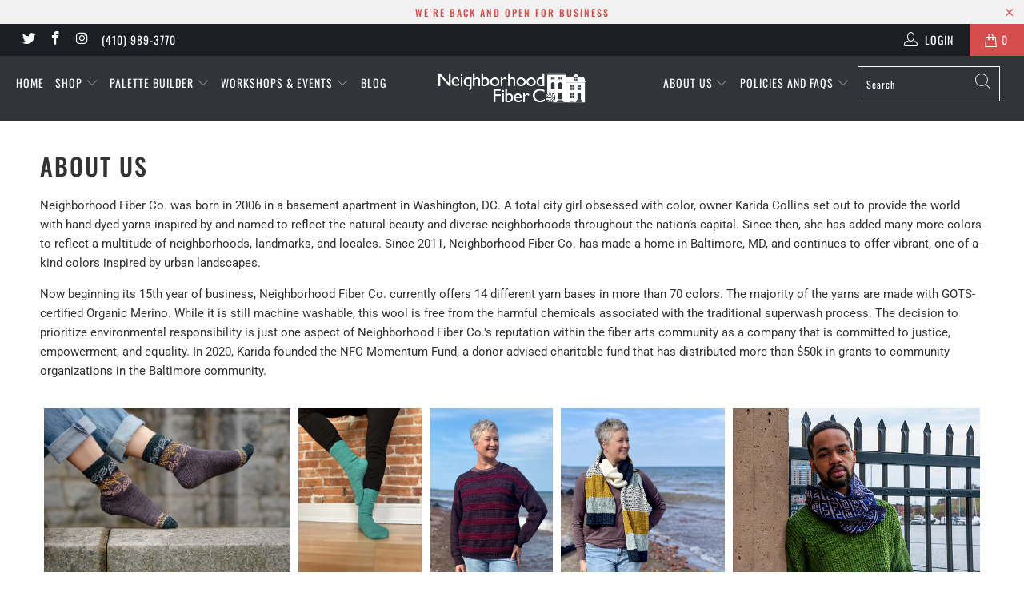

--- FILE ---
content_type: text/html; charset=utf-8
request_url: https://neighborhoodfiberco.com/pages/meet-our-staff
body_size: 21415
content:


 <!DOCTYPE html>
<html lang="en"> <head> <meta charset="utf-8"> <meta http-equiv="cleartype" content="on"> <meta name="robots" content="index,follow"> <!-- Mobile Specific Metas --> <meta name="HandheldFriendly" content="True"> <meta name="MobileOptimized" content="320"> <meta name="viewport" content="width=device-width,initial-scale=1"> <meta name="theme-color" content="#ffffff"> <title>
      About Us - Neighborhood Fiber Co.</title> <link rel="preconnect dns-prefetch" href="https://fonts.shopifycdn.com" /> <link rel="preconnect dns-prefetch" href="https://cdn.shopify.com" /> <link rel="preconnect dns-prefetch" href="https://v.shopify.com" /> <link rel="preconnect dns-prefetch" href="https://cdn.shopifycloud.com" /> <link rel="stylesheet" href="https://cdnjs.cloudflare.com/ajax/libs/fancybox/3.5.6/jquery.fancybox.css"> <!-- Stylesheets for Turbo "5.0.6" --> <link href="//neighborhoodfiberco.com/cdn/shop/t/115/assets/styles.scss.css?v=18364644432703862481765993571" rel="stylesheet" type="text/css" media="all" /> <script>
      window.lazySizesConfig = window.lazySizesConfig || {};

      lazySizesConfig.expand = 300;
      lazySizesConfig.loadHidden = false;

      /*! lazysizes - v4.1.4 */
      !function(a,b){var c=b(a,a.document);a.lazySizes=c,"object"==typeof module&&module.exports&&(module.exports=c)}(window,function(a,b){"use strict";if(b.getElementsByClassName){var c,d,e=b.documentElement,f=a.Date,g=a.HTMLPictureElement,h="addEventListener",i="getAttribute",j=a[h],k=a.setTimeout,l=a.requestAnimationFrame||k,m=a.requestIdleCallback,n=/^picture$/i,o=["load","error","lazyincluded","_lazyloaded"],p={},q=Array.prototype.forEach,r=function(a,b){return p[b]||(p[b]=new RegExp("(\\s|^)"+b+"(\\s|$)")),p[b].test(a[i]("class")||"")&&p[b]},s=function(a,b){r(a,b)||a.setAttribute("class",(a[i]("class")||"").trim()+" "+b)},t=function(a,b){var c;(c=r(a,b))&&a.setAttribute("class",(a[i]("class")||"").replace(c," "))},u=function(a,b,c){var d=c?h:"removeEventListener";c&&u(a,b),o.forEach(function(c){a[d](c,b)})},v=function(a,d,e,f,g){var h=b.createEvent("Event");return e||(e={}),e.instance=c,h.initEvent(d,!f,!g),h.detail=e,a.dispatchEvent(h),h},w=function(b,c){var e;!g&&(e=a.picturefill||d.pf)?(c&&c.src&&!b[i]("srcset")&&b.setAttribute("srcset",c.src),e({reevaluate:!0,elements:[b]})):c&&c.src&&(b.src=c.src)},x=function(a,b){return(getComputedStyle(a,null)||{})[b]},y=function(a,b,c){for(c=c||a.offsetWidth;c<d.minSize&&b&&!a._lazysizesWidth;)c=b.offsetWidth,b=b.parentNode;return c},z=function(){var a,c,d=[],e=[],f=d,g=function(){var b=f;for(f=d.length?e:d,a=!0,c=!1;b.length;)b.shift()();a=!1},h=function(d,e){a&&!e?d.apply(this,arguments):(f.push(d),c||(c=!0,(b.hidden?k:l)(g)))};return h._lsFlush=g,h}(),A=function(a,b){return b?function(){z(a)}:function(){var b=this,c=arguments;z(function(){a.apply(b,c)})}},B=function(a){var b,c=0,e=d.throttleDelay,g=d.ricTimeout,h=function(){b=!1,c=f.now(),a()},i=m&&g>49?function(){m(h,{timeout:g}),g!==d.ricTimeout&&(g=d.ricTimeout)}:A(function(){k(h)},!0);return function(a){var d;(a=a===!0)&&(g=33),b||(b=!0,d=e-(f.now()-c),0>d&&(d=0),a||9>d?i():k(i,d))}},C=function(a){var b,c,d=99,e=function(){b=null,a()},g=function(){var a=f.now()-c;d>a?k(g,d-a):(m||e)(e)};return function(){c=f.now(),b||(b=k(g,d))}};!function(){var b,c={lazyClass:"lazyload",loadedClass:"lazyloaded",loadingClass:"lazyloading",preloadClass:"lazypreload",errorClass:"lazyerror",autosizesClass:"lazyautosizes",srcAttr:"data-src",srcsetAttr:"data-srcset",sizesAttr:"data-sizes",minSize:40,customMedia:{},init:!0,expFactor:1.5,hFac:.8,loadMode:2,loadHidden:!0,ricTimeout:0,throttleDelay:125};d=a.lazySizesConfig||a.lazysizesConfig||{};for(b in c)b in d||(d[b]=c[b]);a.lazySizesConfig=d,k(function(){d.init&&F()})}();var D=function(){var g,l,m,o,p,y,D,F,G,H,I,J,K,L,M=/^img$/i,N=/^iframe$/i,O="onscroll"in a&&!/(gle|ing)bot/.test(navigator.userAgent),P=0,Q=0,R=0,S=-1,T=function(a){R--,a&&a.target&&u(a.target,T),(!a||0>R||!a.target)&&(R=0)},U=function(a,c){var d,f=a,g="hidden"==x(b.body,"visibility")||"hidden"!=x(a.parentNode,"visibility")&&"hidden"!=x(a,"visibility");for(F-=c,I+=c,G-=c,H+=c;g&&(f=f.offsetParent)&&f!=b.body&&f!=e;)g=(x(f,"opacity")||1)>0,g&&"visible"!=x(f,"overflow")&&(d=f.getBoundingClientRect(),g=H>d.left&&G<d.right&&I>d.top-1&&F<d.bottom+1);return g},V=function(){var a,f,h,j,k,m,n,p,q,r=c.elements;if((o=d.loadMode)&&8>R&&(a=r.length)){f=0,S++,null==K&&("expand"in d||(d.expand=e.clientHeight>500&&e.clientWidth>500?500:370),J=d.expand,K=J*d.expFactor),K>Q&&1>R&&S>2&&o>2&&!b.hidden?(Q=K,S=0):Q=o>1&&S>1&&6>R?J:P;for(;a>f;f++)if(r[f]&&!r[f]._lazyRace)if(O)if((p=r[f][i]("data-expand"))&&(m=1*p)||(m=Q),q!==m&&(y=innerWidth+m*L,D=innerHeight+m,n=-1*m,q=m),h=r[f].getBoundingClientRect(),(I=h.bottom)>=n&&(F=h.top)<=D&&(H=h.right)>=n*L&&(G=h.left)<=y&&(I||H||G||F)&&(d.loadHidden||"hidden"!=x(r[f],"visibility"))&&(l&&3>R&&!p&&(3>o||4>S)||U(r[f],m))){if(ba(r[f]),k=!0,R>9)break}else!k&&l&&!j&&4>R&&4>S&&o>2&&(g[0]||d.preloadAfterLoad)&&(g[0]||!p&&(I||H||G||F||"auto"!=r[f][i](d.sizesAttr)))&&(j=g[0]||r[f]);else ba(r[f]);j&&!k&&ba(j)}},W=B(V),X=function(a){s(a.target,d.loadedClass),t(a.target,d.loadingClass),u(a.target,Z),v(a.target,"lazyloaded")},Y=A(X),Z=function(a){Y({target:a.target})},$=function(a,b){try{a.contentWindow.location.replace(b)}catch(c){a.src=b}},_=function(a){var b,c=a[i](d.srcsetAttr);(b=d.customMedia[a[i]("data-media")||a[i]("media")])&&a.setAttribute("media",b),c&&a.setAttribute("srcset",c)},aa=A(function(a,b,c,e,f){var g,h,j,l,o,p;(o=v(a,"lazybeforeunveil",b)).defaultPrevented||(e&&(c?s(a,d.autosizesClass):a.setAttribute("sizes",e)),h=a[i](d.srcsetAttr),g=a[i](d.srcAttr),f&&(j=a.parentNode,l=j&&n.test(j.nodeName||"")),p=b.firesLoad||"src"in a&&(h||g||l),o={target:a},p&&(u(a,T,!0),clearTimeout(m),m=k(T,2500),s(a,d.loadingClass),u(a,Z,!0)),l&&q.call(j.getElementsByTagName("source"),_),h?a.setAttribute("srcset",h):g&&!l&&(N.test(a.nodeName)?$(a,g):a.src=g),f&&(h||l)&&w(a,{src:g})),a._lazyRace&&delete a._lazyRace,t(a,d.lazyClass),z(function(){(!p||a.complete&&a.naturalWidth>1)&&(p?T(o):R--,X(o))},!0)}),ba=function(a){var b,c=M.test(a.nodeName),e=c&&(a[i](d.sizesAttr)||a[i]("sizes")),f="auto"==e;(!f&&l||!c||!a[i]("src")&&!a.srcset||a.complete||r(a,d.errorClass)||!r(a,d.lazyClass))&&(b=v(a,"lazyunveilread").detail,f&&E.updateElem(a,!0,a.offsetWidth),a._lazyRace=!0,R++,aa(a,b,f,e,c))},ca=function(){if(!l){if(f.now()-p<999)return void k(ca,999);var a=C(function(){d.loadMode=3,W()});l=!0,d.loadMode=3,W(),j("scroll",function(){3==d.loadMode&&(d.loadMode=2),a()},!0)}};return{_:function(){p=f.now(),c.elements=b.getElementsByClassName(d.lazyClass),g=b.getElementsByClassName(d.lazyClass+" "+d.preloadClass),L=d.hFac,j("scroll",W,!0),j("resize",W,!0),a.MutationObserver?new MutationObserver(W).observe(e,{childList:!0,subtree:!0,attributes:!0}):(e[h]("DOMNodeInserted",W,!0),e[h]("DOMAttrModified",W,!0),setInterval(W,999)),j("hashchange",W,!0),["focus","mouseover","click","load","transitionend","animationend","webkitAnimationEnd"].forEach(function(a){b[h](a,W,!0)}),/d$|^c/.test(b.readyState)?ca():(j("load",ca),b[h]("DOMContentLoaded",W),k(ca,2e4)),c.elements.length?(V(),z._lsFlush()):W()},checkElems:W,unveil:ba}}(),E=function(){var a,c=A(function(a,b,c,d){var e,f,g;if(a._lazysizesWidth=d,d+="px",a.setAttribute("sizes",d),n.test(b.nodeName||""))for(e=b.getElementsByTagName("source"),f=0,g=e.length;g>f;f++)e[f].setAttribute("sizes",d);c.detail.dataAttr||w(a,c.detail)}),e=function(a,b,d){var e,f=a.parentNode;f&&(d=y(a,f,d),e=v(a,"lazybeforesizes",{width:d,dataAttr:!!b}),e.defaultPrevented||(d=e.detail.width,d&&d!==a._lazysizesWidth&&c(a,f,e,d)))},f=function(){var b,c=a.length;if(c)for(b=0;c>b;b++)e(a[b])},g=C(f);return{_:function(){a=b.getElementsByClassName(d.autosizesClass),j("resize",g)},checkElems:g,updateElem:e}}(),F=function(){F.i||(F.i=!0,E._(),D._())};return c={cfg:d,autoSizer:E,loader:D,init:F,uP:w,aC:s,rC:t,hC:r,fire:v,gW:y,rAF:z}}});

      /*! lazysizes - v4.1.4 */
      !function(a,b){var c=function(){b(a.lazySizes),a.removeEventListener("lazyunveilread",c,!0)};b=b.bind(null,a,a.document),"object"==typeof module&&module.exports?b(require("lazysizes")):a.lazySizes?c():a.addEventListener("lazyunveilread",c,!0)}(window,function(a,b,c){"use strict";function d(){this.ratioElems=b.getElementsByClassName("lazyaspectratio"),this._setupEvents(),this.processImages()}if(a.addEventListener){var e,f,g,h=Array.prototype.forEach,i=/^picture$/i,j="data-aspectratio",k="img["+j+"]",l=function(b){return a.matchMedia?(l=function(a){return!a||(matchMedia(a)||{}).matches})(b):a.Modernizr&&Modernizr.mq?!b||Modernizr.mq(b):!b},m=c.aC,n=c.rC,o=c.cfg;d.prototype={_setupEvents:function(){var a=this,c=function(b){b.naturalWidth<36?a.addAspectRatio(b,!0):a.removeAspectRatio(b,!0)},d=function(){a.processImages()};b.addEventListener("load",function(a){a.target.getAttribute&&a.target.getAttribute(j)&&c(a.target)},!0),addEventListener("resize",function(){var b,d=function(){h.call(a.ratioElems,c)};return function(){clearTimeout(b),b=setTimeout(d,99)}}()),b.addEventListener("DOMContentLoaded",d),addEventListener("load",d)},processImages:function(a){var c,d;a||(a=b),c="length"in a&&!a.nodeName?a:a.querySelectorAll(k);for(d=0;d<c.length;d++)c[d].naturalWidth>36?this.removeAspectRatio(c[d]):this.addAspectRatio(c[d])},getSelectedRatio:function(a){var b,c,d,e,f,g=a.parentNode;if(g&&i.test(g.nodeName||""))for(d=g.getElementsByTagName("source"),b=0,c=d.length;c>b;b++)if(e=d[b].getAttribute("data-media")||d[b].getAttribute("media"),o.customMedia[e]&&(e=o.customMedia[e]),l(e)){f=d[b].getAttribute(j);break}return f||a.getAttribute(j)||""},parseRatio:function(){var a=/^\s*([+\d\.]+)(\s*[\/x]\s*([+\d\.]+))?\s*$/,b={};return function(c){var d;return!b[c]&&(d=c.match(a))&&(d[3]?b[c]=d[1]/d[3]:b[c]=1*d[1]),b[c]}}(),addAspectRatio:function(b,c){var d,e=b.offsetWidth,f=b.offsetHeight;return c||m(b,"lazyaspectratio"),36>e&&0>=f?void((e||f&&a.console)&&console.log("Define width or height of image, so we can calculate the other dimension")):(d=this.getSelectedRatio(b),d=this.parseRatio(d),void(d&&(e?b.style.height=e/d+"px":b.style.width=f*d+"px")))},removeAspectRatio:function(a){n(a,"lazyaspectratio"),a.style.height="",a.style.width="",a.removeAttribute(j)}},f=function(){g=a.jQuery||a.Zepto||a.shoestring||a.$,g&&g.fn&&!g.fn.imageRatio&&g.fn.filter&&g.fn.add&&g.fn.find?g.fn.imageRatio=function(){return e.processImages(this.find(k).add(this.filter(k))),this}:g=!1},f(),setTimeout(f),e=new d,a.imageRatio=e,"object"==typeof module&&module.exports?module.exports=e:"function"==typeof define&&define.amd&&define(e)}});

        /*! lazysizes - v4.1.5 */
        !function(a,b){var c=function(){b(a.lazySizes),a.removeEventListener("lazyunveilread",c,!0)};b=b.bind(null,a,a.document),"object"==typeof module&&module.exports?b(require("lazysizes")):a.lazySizes?c():a.addEventListener("lazyunveilread",c,!0)}(window,function(a,b,c){"use strict";if(a.addEventListener){var d=/\s+/g,e=/\s*\|\s+|\s+\|\s*/g,f=/^(.+?)(?:\s+\[\s*(.+?)\s*\])(?:\s+\[\s*(.+?)\s*\])?$/,g=/^\s*\(*\s*type\s*:\s*(.+?)\s*\)*\s*$/,h=/\(|\)|'/,i={contain:1,cover:1},j=function(a){var b=c.gW(a,a.parentNode);return(!a._lazysizesWidth||b>a._lazysizesWidth)&&(a._lazysizesWidth=b),a._lazysizesWidth},k=function(a){var b;return b=(getComputedStyle(a)||{getPropertyValue:function(){}}).getPropertyValue("background-size"),!i[b]&&i[a.style.backgroundSize]&&(b=a.style.backgroundSize),b},l=function(a,b){if(b){var c=b.match(g);c&&c[1]?a.setAttribute("type",c[1]):a.setAttribute("media",lazySizesConfig.customMedia[b]||b)}},m=function(a,c,g){var h=b.createElement("picture"),i=c.getAttribute(lazySizesConfig.sizesAttr),j=c.getAttribute("data-ratio"),k=c.getAttribute("data-optimumx");c._lazybgset&&c._lazybgset.parentNode==c&&c.removeChild(c._lazybgset),Object.defineProperty(g,"_lazybgset",{value:c,writable:!0}),Object.defineProperty(c,"_lazybgset",{value:h,writable:!0}),a=a.replace(d," ").split(e),h.style.display="none",g.className=lazySizesConfig.lazyClass,1!=a.length||i||(i="auto"),a.forEach(function(a){var c,d=b.createElement("source");i&&"auto"!=i&&d.setAttribute("sizes",i),(c=a.match(f))?(d.setAttribute(lazySizesConfig.srcsetAttr,c[1]),l(d,c[2]),l(d,c[3])):d.setAttribute(lazySizesConfig.srcsetAttr,a),h.appendChild(d)}),i&&(g.setAttribute(lazySizesConfig.sizesAttr,i),c.removeAttribute(lazySizesConfig.sizesAttr),c.removeAttribute("sizes")),k&&g.setAttribute("data-optimumx",k),j&&g.setAttribute("data-ratio",j),h.appendChild(g),c.appendChild(h)},n=function(a){if(a.target._lazybgset){var b=a.target,d=b._lazybgset,e=b.currentSrc||b.src;if(e){var f=c.fire(d,"bgsetproxy",{src:e,useSrc:h.test(e)?JSON.stringify(e):e});f.defaultPrevented||(d.style.backgroundImage="url("+f.detail.useSrc+")")}b._lazybgsetLoading&&(c.fire(d,"_lazyloaded",{},!1,!0),delete b._lazybgsetLoading)}};addEventListener("lazybeforeunveil",function(a){var d,e,f;!a.defaultPrevented&&(d=a.target.getAttribute("data-bgset"))&&(f=a.target,e=b.createElement("img"),e.alt="",e._lazybgsetLoading=!0,a.detail.firesLoad=!0,m(d,f,e),setTimeout(function(){c.loader.unveil(e),c.rAF(function(){c.fire(e,"_lazyloaded",{},!0,!0),e.complete&&n({target:e})})}))}),b.addEventListener("load",n,!0),a.addEventListener("lazybeforesizes",function(a){if(a.detail.instance==c&&a.target._lazybgset&&a.detail.dataAttr){var b=a.target._lazybgset,d=k(b);i[d]&&(a.target._lazysizesParentFit=d,c.rAF(function(){a.target.setAttribute("data-parent-fit",d),a.target._lazysizesParentFit&&delete a.target._lazysizesParentFit}))}},!0),b.documentElement.addEventListener("lazybeforesizes",function(a){!a.defaultPrevented&&a.target._lazybgset&&a.detail.instance==c&&(a.detail.width=j(a.target._lazybgset))})}});</script> <script>
      
Shopify = window.Shopify || {};Shopify.theme_settings = {};Shopify.currency_settings = {};Shopify.theme_settings.display_tos_checkbox = false;Shopify.theme_settings.go_to_checkout = true;Shopify.theme_settings.cart_action = "ajax";Shopify.theme_settings.collection_swatches = false;Shopify.theme_settings.collection_secondary_image = false;Shopify.theme_settings.show_multiple_currencies = false;Shopify.theme_settings.currency_format = 'money_format';Shopify.currency_settings.shopifyMultiCurrencyIsEnabled = true;Shopify.currency_settings.shop_currency = "USD";Shopify.currency_settings.default_currency = "USD";Shopify.currency_settings.money_with_currency_format = "$ {{amount}} USD";Shopify.currency_settings.money_format = "$ {{amount}}";Shopify.theme_settings.display_inventory_left = true;Shopify.theme_settings.inventory_threshold = 10;Shopify.theme_settings.limit_quantity = false;Shopify.theme_settings.menu_position = null;Shopify.theme_settings.newsletter_popup = false;Shopify.theme_settings.newsletter_popup_days = "14";Shopify.theme_settings.newsletter_popup_mobile = false;Shopify.theme_settings.newsletter_popup_seconds = 0;Shopify.theme_settings.pagination_type = "load_more";Shopify.theme_settings.search_pagination_type = "basic_pagination";Shopify.theme_settings.enable_shopify_review_comments = false;Shopify.theme_settings.enable_shopify_collection_badges = false;Shopify.theme_settings.quick_shop_thumbnail_position = "bottom-thumbnails";Shopify.theme_settings.product_form_style = "dropdown";Shopify.theme_settings.sale_banner_enabled = true;Shopify.theme_settings.display_savings = false;Shopify.theme_settings.display_sold_out_price = false;Shopify.theme_settings.sold_out_text = "Sold out";Shopify.theme_settings.free_text = "Free";Shopify.theme_settings.search_option = "products";Shopify.theme_settings.search_items_to_display = 5;Shopify.theme_settings.enable_autocomplete = true;Shopify.theme_settings.page_dots_enabled = false;Shopify.theme_settings.slideshow_arrow_size = "light";Shopify.theme_settings.quick_shop_enabled = true;Shopify.translation =Shopify.translation || {};Shopify.translation.agree_to_terms_warning = "You must agree with the terms and conditions to checkout.";Shopify.translation.one_item_left = "item left";Shopify.translation.items_left_text = "items left";Shopify.translation.cart_savings_text = "Total Savings";Shopify.translation.cart_discount_text = "Discount";Shopify.translation.cart_subtotal_text = "Subtotal";Shopify.translation.cart_remove_text = "Remove";Shopify.translation.newsletter_success_text = "Thank you for joining our mailing list!";Shopify.translation.notify_email = "Enter your email address...";Shopify.translation.notify_email_value = "Translation missing: en.contact.fields.email";Shopify.translation.notify_email_send = "Send";Shopify.translation.notify_message_first = "Please notify me when ";Shopify.translation.notify_message_last = " becomes available - ";Shopify.translation.notify_success_text = "Thanks! We will notify you when this product becomes available!";Shopify.translation.add_to_cart = "Add to Cart";Shopify.translation.coming_soon_text = "Coming Soon";Shopify.translation.sold_out_text = "Sold Out";Shopify.translation.sale_text = "Sale";Shopify.translation.savings_text = "You Save";Shopify.translation.free_price_text = "Translation missing: en.settings.free_price_text";Shopify.translation.from_text = "from";Shopify.translation.new_text = "New";Shopify.translation.pre_order_text = "Pre-Order";Shopify.translation.unavailable_text = "Unavailable";Shopify.translation.all_results = "View all results";</script> <meta name="description" content="Neighborhood Fiber Co. was born in 2006 in a basement apartment in Washington, DC. A total city girl obsessed with color, owner Karida Collins set out to provide the world with hand-dyed yarns inspired by and named to reflect the natural beauty and diverse neighborhoods throughout the nation’s capital. Since then, she " /> <link rel="shortcut icon" type="image/x-icon" href="//neighborhoodfiberco.com/cdn/shop/files/favicon-32x32_180x180.png?v=1659793415"> <link rel="apple-touch-icon" href="//neighborhoodfiberco.com/cdn/shop/files/favicon-32x32_180x180.png?v=1659793415"/> <link rel="apple-touch-icon" sizes="57x57" href="//neighborhoodfiberco.com/cdn/shop/files/favicon-32x32_57x57.png?v=1659793415"/> <link rel="apple-touch-icon" sizes="60x60" href="//neighborhoodfiberco.com/cdn/shop/files/favicon-32x32_60x60.png?v=1659793415"/> <link rel="apple-touch-icon" sizes="72x72" href="//neighborhoodfiberco.com/cdn/shop/files/favicon-32x32_72x72.png?v=1659793415"/> <link rel="apple-touch-icon" sizes="76x76" href="//neighborhoodfiberco.com/cdn/shop/files/favicon-32x32_76x76.png?v=1659793415"/> <link rel="apple-touch-icon" sizes="114x114" href="//neighborhoodfiberco.com/cdn/shop/files/favicon-32x32_114x114.png?v=1659793415"/> <link rel="apple-touch-icon" sizes="180x180" href="//neighborhoodfiberco.com/cdn/shop/files/favicon-32x32_180x180.png?v=1659793415"/> <link rel="apple-touch-icon" sizes="228x228" href="//neighborhoodfiberco.com/cdn/shop/files/favicon-32x32_228x228.png?v=1659793415"/> <link rel="canonical" href="https://neighborhoodfiberco.com/pages/meet-our-staff" /> <script>window.performance && window.performance.mark && window.performance.mark('shopify.content_for_header.start');</script><meta id="shopify-digital-wallet" name="shopify-digital-wallet" content="/8796096/digital_wallets/dialog">
<meta name="shopify-checkout-api-token" content="59f51ec01d538a7bf0144bc1f0d6c7c4">
<meta id="in-context-paypal-metadata" data-shop-id="8796096" data-venmo-supported="true" data-environment="production" data-locale="en_US" data-paypal-v4="true" data-currency="USD">
<script async="async" src="/checkouts/internal/preloads.js?locale=en-US"></script>
<link rel="preconnect" href="https://shop.app" crossorigin="anonymous">
<script async="async" src="https://shop.app/checkouts/internal/preloads.js?locale=en-US&shop_id=8796096" crossorigin="anonymous"></script>
<script id="shopify-features" type="application/json">{"accessToken":"59f51ec01d538a7bf0144bc1f0d6c7c4","betas":["rich-media-storefront-analytics"],"domain":"neighborhoodfiberco.com","predictiveSearch":true,"shopId":8796096,"locale":"en"}</script>
<script>var Shopify = Shopify || {};
Shopify.shop = "neighborhood-fiber-co.myshopify.com";
Shopify.locale = "en";
Shopify.currency = {"active":"USD","rate":"1.0"};
Shopify.country = "US";
Shopify.theme = {"name":"TD - Custom Theme - 5.1.0","id":79660875859,"schema_name":"Turbo","schema_version":"5.0.6","theme_store_id":null,"role":"main"};
Shopify.theme.handle = "null";
Shopify.theme.style = {"id":null,"handle":null};
Shopify.cdnHost = "neighborhoodfiberco.com/cdn";
Shopify.routes = Shopify.routes || {};
Shopify.routes.root = "/";</script>
<script type="module">!function(o){(o.Shopify=o.Shopify||{}).modules=!0}(window);</script>
<script>!function(o){function n(){var o=[];function n(){o.push(Array.prototype.slice.apply(arguments))}return n.q=o,n}var t=o.Shopify=o.Shopify||{};t.loadFeatures=n(),t.autoloadFeatures=n()}(window);</script>
<script>
  window.ShopifyPay = window.ShopifyPay || {};
  window.ShopifyPay.apiHost = "shop.app\/pay";
  window.ShopifyPay.redirectState = null;
</script>
<script id="shop-js-analytics" type="application/json">{"pageType":"page"}</script>
<script defer="defer" async type="module" src="//neighborhoodfiberco.com/cdn/shopifycloud/shop-js/modules/v2/client.init-shop-cart-sync_BT-GjEfc.en.esm.js"></script>
<script defer="defer" async type="module" src="//neighborhoodfiberco.com/cdn/shopifycloud/shop-js/modules/v2/chunk.common_D58fp_Oc.esm.js"></script>
<script defer="defer" async type="module" src="//neighborhoodfiberco.com/cdn/shopifycloud/shop-js/modules/v2/chunk.modal_xMitdFEc.esm.js"></script>
<script type="module">
  await import("//neighborhoodfiberco.com/cdn/shopifycloud/shop-js/modules/v2/client.init-shop-cart-sync_BT-GjEfc.en.esm.js");
await import("//neighborhoodfiberco.com/cdn/shopifycloud/shop-js/modules/v2/chunk.common_D58fp_Oc.esm.js");
await import("//neighborhoodfiberco.com/cdn/shopifycloud/shop-js/modules/v2/chunk.modal_xMitdFEc.esm.js");

  window.Shopify.SignInWithShop?.initShopCartSync?.({"fedCMEnabled":true,"windoidEnabled":true});

</script>
<script>
  window.Shopify = window.Shopify || {};
  if (!window.Shopify.featureAssets) window.Shopify.featureAssets = {};
  window.Shopify.featureAssets['shop-js'] = {"shop-cart-sync":["modules/v2/client.shop-cart-sync_DZOKe7Ll.en.esm.js","modules/v2/chunk.common_D58fp_Oc.esm.js","modules/v2/chunk.modal_xMitdFEc.esm.js"],"init-fed-cm":["modules/v2/client.init-fed-cm_B6oLuCjv.en.esm.js","modules/v2/chunk.common_D58fp_Oc.esm.js","modules/v2/chunk.modal_xMitdFEc.esm.js"],"shop-cash-offers":["modules/v2/client.shop-cash-offers_D2sdYoxE.en.esm.js","modules/v2/chunk.common_D58fp_Oc.esm.js","modules/v2/chunk.modal_xMitdFEc.esm.js"],"shop-login-button":["modules/v2/client.shop-login-button_QeVjl5Y3.en.esm.js","modules/v2/chunk.common_D58fp_Oc.esm.js","modules/v2/chunk.modal_xMitdFEc.esm.js"],"pay-button":["modules/v2/client.pay-button_DXTOsIq6.en.esm.js","modules/v2/chunk.common_D58fp_Oc.esm.js","modules/v2/chunk.modal_xMitdFEc.esm.js"],"shop-button":["modules/v2/client.shop-button_DQZHx9pm.en.esm.js","modules/v2/chunk.common_D58fp_Oc.esm.js","modules/v2/chunk.modal_xMitdFEc.esm.js"],"avatar":["modules/v2/client.avatar_BTnouDA3.en.esm.js"],"init-windoid":["modules/v2/client.init-windoid_CR1B-cfM.en.esm.js","modules/v2/chunk.common_D58fp_Oc.esm.js","modules/v2/chunk.modal_xMitdFEc.esm.js"],"init-shop-for-new-customer-accounts":["modules/v2/client.init-shop-for-new-customer-accounts_C_vY_xzh.en.esm.js","modules/v2/client.shop-login-button_QeVjl5Y3.en.esm.js","modules/v2/chunk.common_D58fp_Oc.esm.js","modules/v2/chunk.modal_xMitdFEc.esm.js"],"init-shop-email-lookup-coordinator":["modules/v2/client.init-shop-email-lookup-coordinator_BI7n9ZSv.en.esm.js","modules/v2/chunk.common_D58fp_Oc.esm.js","modules/v2/chunk.modal_xMitdFEc.esm.js"],"init-shop-cart-sync":["modules/v2/client.init-shop-cart-sync_BT-GjEfc.en.esm.js","modules/v2/chunk.common_D58fp_Oc.esm.js","modules/v2/chunk.modal_xMitdFEc.esm.js"],"shop-toast-manager":["modules/v2/client.shop-toast-manager_DiYdP3xc.en.esm.js","modules/v2/chunk.common_D58fp_Oc.esm.js","modules/v2/chunk.modal_xMitdFEc.esm.js"],"init-customer-accounts":["modules/v2/client.init-customer-accounts_D9ZNqS-Q.en.esm.js","modules/v2/client.shop-login-button_QeVjl5Y3.en.esm.js","modules/v2/chunk.common_D58fp_Oc.esm.js","modules/v2/chunk.modal_xMitdFEc.esm.js"],"init-customer-accounts-sign-up":["modules/v2/client.init-customer-accounts-sign-up_iGw4briv.en.esm.js","modules/v2/client.shop-login-button_QeVjl5Y3.en.esm.js","modules/v2/chunk.common_D58fp_Oc.esm.js","modules/v2/chunk.modal_xMitdFEc.esm.js"],"shop-follow-button":["modules/v2/client.shop-follow-button_CqMgW2wH.en.esm.js","modules/v2/chunk.common_D58fp_Oc.esm.js","modules/v2/chunk.modal_xMitdFEc.esm.js"],"checkout-modal":["modules/v2/client.checkout-modal_xHeaAweL.en.esm.js","modules/v2/chunk.common_D58fp_Oc.esm.js","modules/v2/chunk.modal_xMitdFEc.esm.js"],"shop-login":["modules/v2/client.shop-login_D91U-Q7h.en.esm.js","modules/v2/chunk.common_D58fp_Oc.esm.js","modules/v2/chunk.modal_xMitdFEc.esm.js"],"lead-capture":["modules/v2/client.lead-capture_BJmE1dJe.en.esm.js","modules/v2/chunk.common_D58fp_Oc.esm.js","modules/v2/chunk.modal_xMitdFEc.esm.js"],"payment-terms":["modules/v2/client.payment-terms_Ci9AEqFq.en.esm.js","modules/v2/chunk.common_D58fp_Oc.esm.js","modules/v2/chunk.modal_xMitdFEc.esm.js"]};
</script>
<script>(function() {
  var isLoaded = false;
  function asyncLoad() {
    if (isLoaded) return;
    isLoaded = true;
    var urls = ["\/\/neighborhood-fiber-co.bookthatapp.com\/javascripts\/bta.js?shop=neighborhood-fiber-co.myshopify.com","https:\/\/chimpstatic.com\/mcjs-connected\/js\/users\/39b848e9ffc5b23854d57ceea\/681db30d2515534527e6b46f1.js?shop=neighborhood-fiber-co.myshopify.com"];
    for (var i = 0; i <urls.length; i++) {
      var s = document.createElement('script');
      s.type = 'text/javascript';
      s.async = true;
      s.src = urls[i];
      var x = document.getElementsByTagName('script')[0];
      x.parentNode.insertBefore(s, x);
    }
  };
  if(window.attachEvent) {
    window.attachEvent('onload', asyncLoad);
  } else {
    window.addEventListener('load', asyncLoad, false);
  }
})();</script>
<script id="__st">var __st={"a":8796096,"offset":-18000,"reqid":"4bc476a0-c6a0-4c77-923f-58b8120d0168-1769158849","pageurl":"neighborhoodfiberco.com\/pages\/meet-our-staff","s":"pages-247973196","u":"b7526b7961cd","p":"page","rtyp":"page","rid":247973196};</script>
<script>window.ShopifyPaypalV4VisibilityTracking = true;</script>
<script id="captcha-bootstrap">!function(){'use strict';const t='contact',e='account',n='new_comment',o=[[t,t],['blogs',n],['comments',n],[t,'customer']],c=[[e,'customer_login'],[e,'guest_login'],[e,'recover_customer_password'],[e,'create_customer']],r=t=>t.map((([t,e])=>`form[action*='/${t}']:not([data-nocaptcha='true']) input[name='form_type'][value='${e}']`)).join(','),a=t=>()=>t?[...document.querySelectorAll(t)].map((t=>t.form)):[];function s(){const t=[...o],e=r(t);return a(e)}const i='password',u='form_key',d=['recaptcha-v3-token','g-recaptcha-response','h-captcha-response',i],f=()=>{try{return window.sessionStorage}catch{return}},m='__shopify_v',_=t=>t.elements[u];function p(t,e,n=!1){try{const o=window.sessionStorage,c=JSON.parse(o.getItem(e)),{data:r}=function(t){const{data:e,action:n}=t;return t[m]||n?{data:e,action:n}:{data:t,action:n}}(c);for(const[e,n]of Object.entries(r))t.elements[e]&&(t.elements[e].value=n);n&&o.removeItem(e)}catch(o){console.error('form repopulation failed',{error:o})}}const l='form_type',E='cptcha';function T(t){t.dataset[E]=!0}const w=window,h=w.document,L='Shopify',v='ce_forms',y='captcha';let A=!1;((t,e)=>{const n=(g='f06e6c50-85a8-45c8-87d0-21a2b65856fe',I='https://cdn.shopify.com/shopifycloud/storefront-forms-hcaptcha/ce_storefront_forms_captcha_hcaptcha.v1.5.2.iife.js',D={infoText:'Protected by hCaptcha',privacyText:'Privacy',termsText:'Terms'},(t,e,n)=>{const o=w[L][v],c=o.bindForm;if(c)return c(t,g,e,D).then(n);var r;o.q.push([[t,g,e,D],n]),r=I,A||(h.body.append(Object.assign(h.createElement('script'),{id:'captcha-provider',async:!0,src:r})),A=!0)});var g,I,D;w[L]=w[L]||{},w[L][v]=w[L][v]||{},w[L][v].q=[],w[L][y]=w[L][y]||{},w[L][y].protect=function(t,e){n(t,void 0,e),T(t)},Object.freeze(w[L][y]),function(t,e,n,w,h,L){const[v,y,A,g]=function(t,e,n){const i=e?o:[],u=t?c:[],d=[...i,...u],f=r(d),m=r(i),_=r(d.filter((([t,e])=>n.includes(e))));return[a(f),a(m),a(_),s()]}(w,h,L),I=t=>{const e=t.target;return e instanceof HTMLFormElement?e:e&&e.form},D=t=>v().includes(t);t.addEventListener('submit',(t=>{const e=I(t);if(!e)return;const n=D(e)&&!e.dataset.hcaptchaBound&&!e.dataset.recaptchaBound,o=_(e),c=g().includes(e)&&(!o||!o.value);(n||c)&&t.preventDefault(),c&&!n&&(function(t){try{if(!f())return;!function(t){const e=f();if(!e)return;const n=_(t);if(!n)return;const o=n.value;o&&e.removeItem(o)}(t);const e=Array.from(Array(32),(()=>Math.random().toString(36)[2])).join('');!function(t,e){_(t)||t.append(Object.assign(document.createElement('input'),{type:'hidden',name:u})),t.elements[u].value=e}(t,e),function(t,e){const n=f();if(!n)return;const o=[...t.querySelectorAll(`input[type='${i}']`)].map((({name:t})=>t)),c=[...d,...o],r={};for(const[a,s]of new FormData(t).entries())c.includes(a)||(r[a]=s);n.setItem(e,JSON.stringify({[m]:1,action:t.action,data:r}))}(t,e)}catch(e){console.error('failed to persist form',e)}}(e),e.submit())}));const S=(t,e)=>{t&&!t.dataset[E]&&(n(t,e.some((e=>e===t))),T(t))};for(const o of['focusin','change'])t.addEventListener(o,(t=>{const e=I(t);D(e)&&S(e,y())}));const B=e.get('form_key'),M=e.get(l),P=B&&M;t.addEventListener('DOMContentLoaded',(()=>{const t=y();if(P)for(const e of t)e.elements[l].value===M&&p(e,B);[...new Set([...A(),...v().filter((t=>'true'===t.dataset.shopifyCaptcha))])].forEach((e=>S(e,t)))}))}(h,new URLSearchParams(w.location.search),n,t,e,['guest_login'])})(!0,!0)}();</script>
<script integrity="sha256-4kQ18oKyAcykRKYeNunJcIwy7WH5gtpwJnB7kiuLZ1E=" data-source-attribution="shopify.loadfeatures" defer="defer" src="//neighborhoodfiberco.com/cdn/shopifycloud/storefront/assets/storefront/load_feature-a0a9edcb.js" crossorigin="anonymous"></script>
<script crossorigin="anonymous" defer="defer" src="//neighborhoodfiberco.com/cdn/shopifycloud/storefront/assets/shopify_pay/storefront-65b4c6d7.js?v=20250812"></script>
<script data-source-attribution="shopify.dynamic_checkout.dynamic.init">var Shopify=Shopify||{};Shopify.PaymentButton=Shopify.PaymentButton||{isStorefrontPortableWallets:!0,init:function(){window.Shopify.PaymentButton.init=function(){};var t=document.createElement("script");t.src="https://neighborhoodfiberco.com/cdn/shopifycloud/portable-wallets/latest/portable-wallets.en.js",t.type="module",document.head.appendChild(t)}};
</script>
<script data-source-attribution="shopify.dynamic_checkout.buyer_consent">
  function portableWalletsHideBuyerConsent(e){var t=document.getElementById("shopify-buyer-consent"),n=document.getElementById("shopify-subscription-policy-button");t&&n&&(t.classList.add("hidden"),t.setAttribute("aria-hidden","true"),n.removeEventListener("click",e))}function portableWalletsShowBuyerConsent(e){var t=document.getElementById("shopify-buyer-consent"),n=document.getElementById("shopify-subscription-policy-button");t&&n&&(t.classList.remove("hidden"),t.removeAttribute("aria-hidden"),n.addEventListener("click",e))}window.Shopify?.PaymentButton&&(window.Shopify.PaymentButton.hideBuyerConsent=portableWalletsHideBuyerConsent,window.Shopify.PaymentButton.showBuyerConsent=portableWalletsShowBuyerConsent);
</script>
<script data-source-attribution="shopify.dynamic_checkout.cart.bootstrap">document.addEventListener("DOMContentLoaded",(function(){function t(){return document.querySelector("shopify-accelerated-checkout-cart, shopify-accelerated-checkout")}if(t())Shopify.PaymentButton.init();else{new MutationObserver((function(e,n){t()&&(Shopify.PaymentButton.init(),n.disconnect())})).observe(document.body,{childList:!0,subtree:!0})}}));
</script>
<link id="shopify-accelerated-checkout-styles" rel="stylesheet" media="screen" href="https://neighborhoodfiberco.com/cdn/shopifycloud/portable-wallets/latest/accelerated-checkout-backwards-compat.css" crossorigin="anonymous">
<style id="shopify-accelerated-checkout-cart">
        #shopify-buyer-consent {
  margin-top: 1em;
  display: inline-block;
  width: 100%;
}

#shopify-buyer-consent.hidden {
  display: none;
}

#shopify-subscription-policy-button {
  background: none;
  border: none;
  padding: 0;
  text-decoration: underline;
  font-size: inherit;
  cursor: pointer;
}

#shopify-subscription-policy-button::before {
  box-shadow: none;
}

      </style>

<script>window.performance && window.performance.mark && window.performance.mark('shopify.content_for_header.end');</script>

    

<meta name="author" content="Neighborhood Fiber Co.">
<meta property="og:url" content="https://neighborhoodfiberco.com/pages/meet-our-staff">
<meta property="og:site_name" content="Neighborhood Fiber Co."> <meta property="og:type" content="article"> <meta property="og:title" content="About Us"> <meta property="og:image" content="https://neighborhoodfiberco.com/cdn/shopifycloud/storefront/assets/no-image-2048-a2addb12_600x600.gif"> <meta property="og:image:secure_url" content="https://neighborhoodfiberco.com/cdn/shopifycloud/storefront/assets/no-image-2048-a2addb12_600x600.gif"> <meta property="og:image:width" content=""> <meta property="og:image:height" content=""> <meta property="og:image:alt" content=""> <meta property="og:description" content="Neighborhood Fiber Co. was born in 2006 in a basement apartment in Washington, DC. A total city girl obsessed with color, owner Karida Collins set out to provide the world with hand-dyed yarns inspired by and named to reflect the natural beauty and diverse neighborhoods throughout the nation’s capital. Since then, she "> <meta name="twitter:site" content="@karida_nfc">

<meta name="twitter:card" content="summary"><link href="https://monorail-edge.shopifysvc.com" rel="dns-prefetch">
<script>(function(){if ("sendBeacon" in navigator && "performance" in window) {try {var session_token_from_headers = performance.getEntriesByType('navigation')[0].serverTiming.find(x => x.name == '_s').description;} catch {var session_token_from_headers = undefined;}var session_cookie_matches = document.cookie.match(/_shopify_s=([^;]*)/);var session_token_from_cookie = session_cookie_matches && session_cookie_matches.length === 2 ? session_cookie_matches[1] : "";var session_token = session_token_from_headers || session_token_from_cookie || "";function handle_abandonment_event(e) {var entries = performance.getEntries().filter(function(entry) {return /monorail-edge.shopifysvc.com/.test(entry.name);});if (!window.abandonment_tracked && entries.length === 0) {window.abandonment_tracked = true;var currentMs = Date.now();var navigation_start = performance.timing.navigationStart;var payload = {shop_id: 8796096,url: window.location.href,navigation_start,duration: currentMs - navigation_start,session_token,page_type: "page"};window.navigator.sendBeacon("https://monorail-edge.shopifysvc.com/v1/produce", JSON.stringify({schema_id: "online_store_buyer_site_abandonment/1.1",payload: payload,metadata: {event_created_at_ms: currentMs,event_sent_at_ms: currentMs}}));}}window.addEventListener('pagehide', handle_abandonment_event);}}());</script>
<script id="web-pixels-manager-setup">(function e(e,d,r,n,o){if(void 0===o&&(o={}),!Boolean(null===(a=null===(i=window.Shopify)||void 0===i?void 0:i.analytics)||void 0===a?void 0:a.replayQueue)){var i,a;window.Shopify=window.Shopify||{};var t=window.Shopify;t.analytics=t.analytics||{};var s=t.analytics;s.replayQueue=[],s.publish=function(e,d,r){return s.replayQueue.push([e,d,r]),!0};try{self.performance.mark("wpm:start")}catch(e){}var l=function(){var e={modern:/Edge?\/(1{2}[4-9]|1[2-9]\d|[2-9]\d{2}|\d{4,})\.\d+(\.\d+|)|Firefox\/(1{2}[4-9]|1[2-9]\d|[2-9]\d{2}|\d{4,})\.\d+(\.\d+|)|Chrom(ium|e)\/(9{2}|\d{3,})\.\d+(\.\d+|)|(Maci|X1{2}).+ Version\/(15\.\d+|(1[6-9]|[2-9]\d|\d{3,})\.\d+)([,.]\d+|)( \(\w+\)|)( Mobile\/\w+|) Safari\/|Chrome.+OPR\/(9{2}|\d{3,})\.\d+\.\d+|(CPU[ +]OS|iPhone[ +]OS|CPU[ +]iPhone|CPU IPhone OS|CPU iPad OS)[ +]+(15[._]\d+|(1[6-9]|[2-9]\d|\d{3,})[._]\d+)([._]\d+|)|Android:?[ /-](13[3-9]|1[4-9]\d|[2-9]\d{2}|\d{4,})(\.\d+|)(\.\d+|)|Android.+Firefox\/(13[5-9]|1[4-9]\d|[2-9]\d{2}|\d{4,})\.\d+(\.\d+|)|Android.+Chrom(ium|e)\/(13[3-9]|1[4-9]\d|[2-9]\d{2}|\d{4,})\.\d+(\.\d+|)|SamsungBrowser\/([2-9]\d|\d{3,})\.\d+/,legacy:/Edge?\/(1[6-9]|[2-9]\d|\d{3,})\.\d+(\.\d+|)|Firefox\/(5[4-9]|[6-9]\d|\d{3,})\.\d+(\.\d+|)|Chrom(ium|e)\/(5[1-9]|[6-9]\d|\d{3,})\.\d+(\.\d+|)([\d.]+$|.*Safari\/(?![\d.]+ Edge\/[\d.]+$))|(Maci|X1{2}).+ Version\/(10\.\d+|(1[1-9]|[2-9]\d|\d{3,})\.\d+)([,.]\d+|)( \(\w+\)|)( Mobile\/\w+|) Safari\/|Chrome.+OPR\/(3[89]|[4-9]\d|\d{3,})\.\d+\.\d+|(CPU[ +]OS|iPhone[ +]OS|CPU[ +]iPhone|CPU IPhone OS|CPU iPad OS)[ +]+(10[._]\d+|(1[1-9]|[2-9]\d|\d{3,})[._]\d+)([._]\d+|)|Android:?[ /-](13[3-9]|1[4-9]\d|[2-9]\d{2}|\d{4,})(\.\d+|)(\.\d+|)|Mobile Safari.+OPR\/([89]\d|\d{3,})\.\d+\.\d+|Android.+Firefox\/(13[5-9]|1[4-9]\d|[2-9]\d{2}|\d{4,})\.\d+(\.\d+|)|Android.+Chrom(ium|e)\/(13[3-9]|1[4-9]\d|[2-9]\d{2}|\d{4,})\.\d+(\.\d+|)|Android.+(UC? ?Browser|UCWEB|U3)[ /]?(15\.([5-9]|\d{2,})|(1[6-9]|[2-9]\d|\d{3,})\.\d+)\.\d+|SamsungBrowser\/(5\.\d+|([6-9]|\d{2,})\.\d+)|Android.+MQ{2}Browser\/(14(\.(9|\d{2,})|)|(1[5-9]|[2-9]\d|\d{3,})(\.\d+|))(\.\d+|)|K[Aa][Ii]OS\/(3\.\d+|([4-9]|\d{2,})\.\d+)(\.\d+|)/},d=e.modern,r=e.legacy,n=navigator.userAgent;return n.match(d)?"modern":n.match(r)?"legacy":"unknown"}(),u="modern"===l?"modern":"legacy",c=(null!=n?n:{modern:"",legacy:""})[u],f=function(e){return[e.baseUrl,"/wpm","/b",e.hashVersion,"modern"===e.buildTarget?"m":"l",".js"].join("")}({baseUrl:d,hashVersion:r,buildTarget:u}),m=function(e){var d=e.version,r=e.bundleTarget,n=e.surface,o=e.pageUrl,i=e.monorailEndpoint;return{emit:function(e){var a=e.status,t=e.errorMsg,s=(new Date).getTime(),l=JSON.stringify({metadata:{event_sent_at_ms:s},events:[{schema_id:"web_pixels_manager_load/3.1",payload:{version:d,bundle_target:r,page_url:o,status:a,surface:n,error_msg:t},metadata:{event_created_at_ms:s}}]});if(!i)return console&&console.warn&&console.warn("[Web Pixels Manager] No Monorail endpoint provided, skipping logging."),!1;try{return self.navigator.sendBeacon.bind(self.navigator)(i,l)}catch(e){}var u=new XMLHttpRequest;try{return u.open("POST",i,!0),u.setRequestHeader("Content-Type","text/plain"),u.send(l),!0}catch(e){return console&&console.warn&&console.warn("[Web Pixels Manager] Got an unhandled error while logging to Monorail."),!1}}}}({version:r,bundleTarget:l,surface:e.surface,pageUrl:self.location.href,monorailEndpoint:e.monorailEndpoint});try{o.browserTarget=l,function(e){var d=e.src,r=e.async,n=void 0===r||r,o=e.onload,i=e.onerror,a=e.sri,t=e.scriptDataAttributes,s=void 0===t?{}:t,l=document.createElement("script"),u=document.querySelector("head"),c=document.querySelector("body");if(l.async=n,l.src=d,a&&(l.integrity=a,l.crossOrigin="anonymous"),s)for(var f in s)if(Object.prototype.hasOwnProperty.call(s,f))try{l.dataset[f]=s[f]}catch(e){}if(o&&l.addEventListener("load",o),i&&l.addEventListener("error",i),u)u.appendChild(l);else{if(!c)throw new Error("Did not find a head or body element to append the script");c.appendChild(l)}}({src:f,async:!0,onload:function(){if(!function(){var e,d;return Boolean(null===(d=null===(e=window.Shopify)||void 0===e?void 0:e.analytics)||void 0===d?void 0:d.initialized)}()){var d=window.webPixelsManager.init(e)||void 0;if(d){var r=window.Shopify.analytics;r.replayQueue.forEach((function(e){var r=e[0],n=e[1],o=e[2];d.publishCustomEvent(r,n,o)})),r.replayQueue=[],r.publish=d.publishCustomEvent,r.visitor=d.visitor,r.initialized=!0}}},onerror:function(){return m.emit({status:"failed",errorMsg:"".concat(f," has failed to load")})},sri:function(e){var d=/^sha384-[A-Za-z0-9+/=]+$/;return"string"==typeof e&&d.test(e)}(c)?c:"",scriptDataAttributes:o}),m.emit({status:"loading"})}catch(e){m.emit({status:"failed",errorMsg:(null==e?void 0:e.message)||"Unknown error"})}}})({shopId: 8796096,storefrontBaseUrl: "https://neighborhoodfiberco.com",extensionsBaseUrl: "https://extensions.shopifycdn.com/cdn/shopifycloud/web-pixels-manager",monorailEndpoint: "https://monorail-edge.shopifysvc.com/unstable/produce_batch",surface: "storefront-renderer",enabledBetaFlags: ["2dca8a86"],webPixelsConfigList: [{"id":"157778003","configuration":"{\"pixel_id\":\"303296664197351\",\"pixel_type\":\"facebook_pixel\",\"metaapp_system_user_token\":\"-\"}","eventPayloadVersion":"v1","runtimeContext":"OPEN","scriptVersion":"ca16bc87fe92b6042fbaa3acc2fbdaa6","type":"APP","apiClientId":2329312,"privacyPurposes":["ANALYTICS","MARKETING","SALE_OF_DATA"],"dataSharingAdjustments":{"protectedCustomerApprovalScopes":["read_customer_address","read_customer_email","read_customer_name","read_customer_personal_data","read_customer_phone"]}},{"id":"shopify-app-pixel","configuration":"{}","eventPayloadVersion":"v1","runtimeContext":"STRICT","scriptVersion":"0450","apiClientId":"shopify-pixel","type":"APP","privacyPurposes":["ANALYTICS","MARKETING"]},{"id":"shopify-custom-pixel","eventPayloadVersion":"v1","runtimeContext":"LAX","scriptVersion":"0450","apiClientId":"shopify-pixel","type":"CUSTOM","privacyPurposes":["ANALYTICS","MARKETING"]}],isMerchantRequest: false,initData: {"shop":{"name":"Neighborhood Fiber Co.","paymentSettings":{"currencyCode":"USD"},"myshopifyDomain":"neighborhood-fiber-co.myshopify.com","countryCode":"US","storefrontUrl":"https:\/\/neighborhoodfiberco.com"},"customer":null,"cart":null,"checkout":null,"productVariants":[],"purchasingCompany":null},},"https://neighborhoodfiberco.com/cdn","fcfee988w5aeb613cpc8e4bc33m6693e112",{"modern":"","legacy":""},{"shopId":"8796096","storefrontBaseUrl":"https:\/\/neighborhoodfiberco.com","extensionBaseUrl":"https:\/\/extensions.shopifycdn.com\/cdn\/shopifycloud\/web-pixels-manager","surface":"storefront-renderer","enabledBetaFlags":"[\"2dca8a86\"]","isMerchantRequest":"false","hashVersion":"fcfee988w5aeb613cpc8e4bc33m6693e112","publish":"custom","events":"[[\"page_viewed\",{}]]"});</script><script>
  window.ShopifyAnalytics = window.ShopifyAnalytics || {};
  window.ShopifyAnalytics.meta = window.ShopifyAnalytics.meta || {};
  window.ShopifyAnalytics.meta.currency = 'USD';
  var meta = {"page":{"pageType":"page","resourceType":"page","resourceId":247973196,"requestId":"4bc476a0-c6a0-4c77-923f-58b8120d0168-1769158849"}};
  for (var attr in meta) {
    window.ShopifyAnalytics.meta[attr] = meta[attr];
  }
</script>
<script class="analytics">
  (function () {
    var customDocumentWrite = function(content) {
      var jquery = null;

      if (window.jQuery) {
        jquery = window.jQuery;
      } else if (window.Checkout && window.Checkout.$) {
        jquery = window.Checkout.$;
      }

      if (jquery) {
        jquery('body').append(content);
      }
    };

    var hasLoggedConversion = function(token) {
      if (token) {
        return document.cookie.indexOf('loggedConversion=' + token) !== -1;
      }
      return false;
    }

    var setCookieIfConversion = function(token) {
      if (token) {
        var twoMonthsFromNow = new Date(Date.now());
        twoMonthsFromNow.setMonth(twoMonthsFromNow.getMonth() + 2);

        document.cookie = 'loggedConversion=' + token + '; expires=' + twoMonthsFromNow;
      }
    }

    var trekkie = window.ShopifyAnalytics.lib = window.trekkie = window.trekkie || [];
    if (trekkie.integrations) {
      return;
    }
    trekkie.methods = [
      'identify',
      'page',
      'ready',
      'track',
      'trackForm',
      'trackLink'
    ];
    trekkie.factory = function(method) {
      return function() {
        var args = Array.prototype.slice.call(arguments);
        args.unshift(method);
        trekkie.push(args);
        return trekkie;
      };
    };
    for (var i = 0; i < trekkie.methods.length; i++) {
      var key = trekkie.methods[i];
      trekkie[key] = trekkie.factory(key);
    }
    trekkie.load = function(config) {
      trekkie.config = config || {};
      trekkie.config.initialDocumentCookie = document.cookie;
      var first = document.getElementsByTagName('script')[0];
      var script = document.createElement('script');
      script.type = 'text/javascript';
      script.onerror = function(e) {
        var scriptFallback = document.createElement('script');
        scriptFallback.type = 'text/javascript';
        scriptFallback.onerror = function(error) {
                var Monorail = {
      produce: function produce(monorailDomain, schemaId, payload) {
        var currentMs = new Date().getTime();
        var event = {
          schema_id: schemaId,
          payload: payload,
          metadata: {
            event_created_at_ms: currentMs,
            event_sent_at_ms: currentMs
          }
        };
        return Monorail.sendRequest("https://" + monorailDomain + "/v1/produce", JSON.stringify(event));
      },
      sendRequest: function sendRequest(endpointUrl, payload) {
        // Try the sendBeacon API
        if (window && window.navigator && typeof window.navigator.sendBeacon === 'function' && typeof window.Blob === 'function' && !Monorail.isIos12()) {
          var blobData = new window.Blob([payload], {
            type: 'text/plain'
          });

          if (window.navigator.sendBeacon(endpointUrl, blobData)) {
            return true;
          } // sendBeacon was not successful

        } // XHR beacon

        var xhr = new XMLHttpRequest();

        try {
          xhr.open('POST', endpointUrl);
          xhr.setRequestHeader('Content-Type', 'text/plain');
          xhr.send(payload);
        } catch (e) {
          console.log(e);
        }

        return false;
      },
      isIos12: function isIos12() {
        return window.navigator.userAgent.lastIndexOf('iPhone; CPU iPhone OS 12_') !== -1 || window.navigator.userAgent.lastIndexOf('iPad; CPU OS 12_') !== -1;
      }
    };
    Monorail.produce('monorail-edge.shopifysvc.com',
      'trekkie_storefront_load_errors/1.1',
      {shop_id: 8796096,
      theme_id: 79660875859,
      app_name: "storefront",
      context_url: window.location.href,
      source_url: "//neighborhoodfiberco.com/cdn/s/trekkie.storefront.8d95595f799fbf7e1d32231b9a28fd43b70c67d3.min.js"});

        };
        scriptFallback.async = true;
        scriptFallback.src = '//neighborhoodfiberco.com/cdn/s/trekkie.storefront.8d95595f799fbf7e1d32231b9a28fd43b70c67d3.min.js';
        first.parentNode.insertBefore(scriptFallback, first);
      };
      script.async = true;
      script.src = '//neighborhoodfiberco.com/cdn/s/trekkie.storefront.8d95595f799fbf7e1d32231b9a28fd43b70c67d3.min.js';
      first.parentNode.insertBefore(script, first);
    };
    trekkie.load(
      {"Trekkie":{"appName":"storefront","development":false,"defaultAttributes":{"shopId":8796096,"isMerchantRequest":null,"themeId":79660875859,"themeCityHash":"2445949891331099994","contentLanguage":"en","currency":"USD","eventMetadataId":"97c65b9a-5853-4219-b275-3ada584cd766"},"isServerSideCookieWritingEnabled":true,"monorailRegion":"shop_domain","enabledBetaFlags":["65f19447"]},"Session Attribution":{},"S2S":{"facebookCapiEnabled":true,"source":"trekkie-storefront-renderer","apiClientId":580111}}
    );

    var loaded = false;
    trekkie.ready(function() {
      if (loaded) return;
      loaded = true;

      window.ShopifyAnalytics.lib = window.trekkie;

      var originalDocumentWrite = document.write;
      document.write = customDocumentWrite;
      try { window.ShopifyAnalytics.merchantGoogleAnalytics.call(this); } catch(error) {};
      document.write = originalDocumentWrite;

      window.ShopifyAnalytics.lib.page(null,{"pageType":"page","resourceType":"page","resourceId":247973196,"requestId":"4bc476a0-c6a0-4c77-923f-58b8120d0168-1769158849","shopifyEmitted":true});

      var match = window.location.pathname.match(/checkouts\/(.+)\/(thank_you|post_purchase)/)
      var token = match? match[1]: undefined;
      if (!hasLoggedConversion(token)) {
        setCookieIfConversion(token);
        
      }
    });


        var eventsListenerScript = document.createElement('script');
        eventsListenerScript.async = true;
        eventsListenerScript.src = "//neighborhoodfiberco.com/cdn/shopifycloud/storefront/assets/shop_events_listener-3da45d37.js";
        document.getElementsByTagName('head')[0].appendChild(eventsListenerScript);

})();</script>
<script
  defer
  src="https://neighborhoodfiberco.com/cdn/shopifycloud/perf-kit/shopify-perf-kit-3.0.4.min.js"
  data-application="storefront-renderer"
  data-shop-id="8796096"
  data-render-region="gcp-us-central1"
  data-page-type="page"
  data-theme-instance-id="79660875859"
  data-theme-name="Turbo"
  data-theme-version="5.0.6"
  data-monorail-region="shop_domain"
  data-resource-timing-sampling-rate="10"
  data-shs="true"
  data-shs-beacon="true"
  data-shs-export-with-fetch="true"
  data-shs-logs-sample-rate="1"
  data-shs-beacon-endpoint="https://neighborhoodfiberco.com/api/collect"
></script>
</head> <noscript> <style>
      .product_section .product_form,
      .product_gallery {
        opacity: 1;
      }

      .multi_select,
      form .select {
        display: block !important;
      }

      .image-element__wrap {
        display: none;
      }</style></noscript> <body class="page-gallery"
        data-money-format="$ {{amount}}"
        data-shop-currency="USD"
        data-shop-url="https://neighborhoodfiberco.com"> <div id="shopify-section-header" class="shopify-section header-section">



<script type="application/ld+json">
  {
    "@context": "http://schema.org",
    "@type": "Organization",
    "name": "Neighborhood Fiber Co.",
    
      
      "logo": "https://neighborhoodfiberco.com/cdn/shop/files/nfc_desktop_logo_400x.png?v=1614342134",
    
    "sameAs": [
      "https://twitter.com/karida_nfc",
      "https://www.facebook.com/neighborhoodfiberco",
      "",
      "https://www.instagram.com/neighborhoodfiberco/",
      "",
      "",
      "",
      ""
    ],
    "url": "https://neighborhoodfiberco.com/pages/meet-our-staff"
  }
</script>




<header id="header" class="mobile_nav-fixed--true"> <div class="promo_banner"> <div class="promo_banner__content"> <p>We're Back and open for business</p></div> <div class="promo_banner-close"></div></div> <div class="top_bar clearfix"> <a class="mobile_nav dropdown_link" data-dropdown-rel="menu" data-no-instant="true"> <div> <span></span> <span></span> <span></span> <span></span></div> <span class="menu_title">Menu</span></a> <a href="https://neighborhoodfiberco.com" title="Neighborhood Fiber Co." class="mobile_logo logo"> <img src="//neighborhoodfiberco.com/cdn/shop/files/nfc_desktop_logo_ed9cf328-e638-4c28-bfa0-816f9fdc0361_410x.png?v=1614342135" alt="Neighborhood Fiber Co." class="lazyload" /></a> <div class="top_bar--right"> <a href="/search" class="icon-search dropdown_link" title="Search" data-dropdown-rel="search"></a> <div class="cart_container"> <a href="/cart" class="icon-bag mini_cart dropdown_link" title="Cart" data-no-instant> <span class="cart_count">0</span></a></div></div></div> <div class="dropdown_container center" data-dropdown="search"> <div class="dropdown"> <form action="/search" class="header_search_form"> <input type="hidden" name="type" value="product" /> <span class="icon-search search-submit"></span> <input type="text" name="q" placeholder="Search" autocapitalize="off" autocomplete="off" autocorrect="off" class="search-terms" /></form></div></div> <div class="dropdown_container" data-dropdown="menu"> <div class="dropdown"> <ul class="menu" id="mobile_menu"> <li data-mobile-dropdown-rel="home"> <a data-no-instant href="/" class="parent-link--false">
          Home</a></li> <li data-mobile-dropdown-rel="shop" class="sublink"> <a data-no-instant href="#" class="parent-link--false">
          Shop <span class="right icon-down-arrow"></span></a> <ul> <li><a href="#">Lace & Fingering Weight Yarns</a></li> <li><a href="#">Sport, DK & Worsted Weight Yarns</a></li> <li><a href="#">Bulky Weight Yarns & Roving</a></li> <li><a href="#">Needles, Notions, & Swag</a></li> <li><a href="/collections/limited-edition">Limited Edition</a></li></ul></li> <li data-mobile-dropdown-rel="palette-builder" class="sublink"> <a data-no-instant href="#" class="parent-link--false">
          Palette Builder <span class="right icon-down-arrow"></span></a> <ul> <li><a href="/pages/palette-builder-loft">Loft</a></li> <li><a href="/pages/palette-builder-organic-rustic-fingering">Organic Rustic Fingering</a></li> <li><a href="/pages/palette-builder-organic-studio-sock">Organic Studio Sock</a></li> <li><a href="/pages/palette-builder-organic-studio-dk">Organic Studio DK</a></li> <li><a href="/pages/palette-builder-organic-studio-worsted">Organic Studio Worsted</a></li> <li><a href="/pages/palette-builder-cobblestone-roving">Cobblestone Roving</a></li> <li><a href="/pages/palette-builder-polwarth-roving">Polwarth Roving</a></li></ul></li> <li data-mobile-dropdown-rel="workshops-events" class="sublink"> <a data-no-instant href="/pages/workshops" class="parent-link--true">
          Workshops & Events <span class="right icon-down-arrow"></span></a> <ul> <li><a href="https://neighborhoodfiberco.com/pages/workshops">Crafternoons</a></li> <li><a href="/products/dye-workshop">Intro to Kettle Dyeing</a></li></ul></li> <li data-mobile-dropdown-rel="blog"> <a data-no-instant href="/blogs/neighborhood-fiber-blog" class="parent-link--true">
          Blog</a></li> <li data-mobile-dropdown-rel="about-us" class="sublink"> <a data-no-instant href="#" class="parent-link--false">
          About Us <span class="right icon-down-arrow"></span></a> <ul> <li><a href="/pages/meet-our-staff">Company Bio</a></li> <li><a href="/pages/press">Press</a></li> <li><a href="/pages/contact-us">Contact</a></li></ul></li> <li data-mobile-dropdown-rel="policies-and-faqs" class="sublink"> <a data-no-instant href="#" class="parent-link--false">
          Policies and FAQs <span class="right icon-down-arrow"></span></a> <ul> <li><a href="/pages/contact-us">Contact</a></li> <li><a href="/pages/about-us">FAQs</a></li> <li><a href="/pages/return-policy">Return Policy</a></li> <li><a href="/pages/class-cancellation-policy">Class Cancellation Policy</a></li> <li><a href="/pages/shows-events">Stockists</a></li></ul></li> <li><a href="tel:(410)9893770">(410) 989-3770</a></li> <li data-no-instant> <a href="/account/login" id="customer_login_link">Login</a></li></ul></div></div>
</header>




<header class="feature_image "> <div class="header is-absolute  header-fixed--true "> <div class="promo_banner"> <div class="promo_banner__content"> <p>We're Back and open for business</p></div> <div class="promo_banner-close"></div></div> <div class="top_bar clearfix"> <ul class="social_icons"> <li><a href="https://twitter.com/karida_nfc" title="Neighborhood Fiber Co. on Twitter" rel="me" target="_blank" class="icon-twitter"></a></li> <li><a href="https://www.facebook.com/neighborhoodfiberco" title="Neighborhood Fiber Co. on Facebook" rel="me" target="_blank" class="icon-facebook"></a></li> <li><a href="https://www.instagram.com/neighborhoodfiberco/" title="Neighborhood Fiber Co. on Instagram" rel="me" target="_blank" class="icon-instagram"></a></li>
  

  

  

  

  
</ul> <ul class="menu left"> <li><a href="tel:(410)9893770">(410) 989-3770</a></li></ul> <div class="cart_container clearfix"> <a href="/cart" class="icon-bag mini_cart dropdown_link" data-no-instant> <span class="cart_count">0</span></a> <div class="tos_warning cart_content animated fadeIn"> <div class="js-empty-cart__message "> <p class="empty_cart">Your Cart is Empty</p></div> <form action="/checkout" method="post" data-total-discount="0" data-money-format="$ {{amount}}" data-shop-currency="USD" data-shop-name="Neighborhood Fiber Co." class="hidden" data-cart-form="mini-cart"> <a class="cart_content__continue-shopping secondary_button">
                  Continue Shopping</a> <ul class="cart_items js-cart_items clearfix"></ul> <ul> <li class="cart_discounts js-cart_discounts sale"></li> <li class="cart_subtotal js-cart_subtotal"> <span class="right"> <span class="money">$ 0.00</span></span> <span>Subtotal</span></li> <li class="cart_savings sale js-cart_savings"></li> <li> <textarea id="note" name="note" rows="2" placeholder="Order Notes" class="clearfix"></textarea> <button type="submit" class="action_button add_to_cart"><span class="icon-lock"></span>Checkout</button></li></ul></form></div></div> <ul class="menu right"> <li> <a href="/account" class="icon-user" title="My Account "> <span>Login</span></a></li></ul></div> <div class="main_nav_wrapper"> <div class="main_nav clearfix menu-position--inline logo-align--center logo-position--center search-enabled--true"> <div class="nav clearfix"> <ul class="menu align_left clearfix"> <li><a href="/" class="   top_link " data-dropdown-rel="home">Home</a></li> <li><a href="#" class=" url-deadlink dropdown_link" data-dropdown-rel="shop">Shop <span class="icon-down-arrow"></span></a></li> <li><a href="#" class=" url-deadlink dropdown_link" data-dropdown-rel="palette-builder">Palette Builder <span class="icon-down-arrow"></span></a></li> <li><a href="/pages/workshops" class="  dropdown_link" data-dropdown-rel="workshops-events">Workshops & Events <span class="icon-down-arrow"></span></a></li> <li><a href="/blogs/neighborhood-fiber-blog" class="   top_link " data-dropdown-rel="blog">Blog</a></li></ul></div> <div class="logo logo--image"> <a href="https://neighborhoodfiberco.com" title="Neighborhood Fiber Co."> <img src="//neighborhoodfiberco.com/cdn/shop/files/nfc_desktop_logo_410x.png?v=1614342134" class="primary_logo lazyload" alt="Neighborhood Fiber Co." /></a></div> <div class="nav clearfix"> <ul class="menu align_right clearfix menu-items--right"> <li><a href="#" class=" url-deadlink dropdown_link" data-dropdown-rel="about-us">About Us <span class="icon-down-arrow"></span></a></li> <li><a href="#" class=" url-deadlink dropdown_link" data-dropdown-rel="policies-and-faqs">Policies and FAQs <span class="icon-down-arrow"></span></a></li> <li class="search_container" data-autocomplete-true> <form action="/search" class="search_form"> <input type="hidden" name="type" value="product" /> <span class="icon-search search-submit"></span> <input type="text" name="q" placeholder="Search" value="" autocapitalize="off" autocomplete="off" autocorrect="off" /></form></li> <li class="search_link"> <a href="/search" class="icon-search dropdown_link" title="Search" data-dropdown-rel="search"></a></li></ul></div> <div class="dropdown_container center" data-dropdown="search"> <div class="dropdown" data-autocomplete-true> <form action="/search" class="header_search_form"> <input type="hidden" name="type" value="product" /> <span class="icon-search search-submit"></span> <input type="text" name="q" placeholder="Search" autocapitalize="off" autocomplete="off" autocorrect="off" class="search-terms" /></form></div></div> <div class="dropdown_container" data-dropdown="shop"> <div class="dropdown menu"> <div class="dropdown_content "> <div class="dropdown_column"> <ul class="dropdown_item"> <li> <a href="#" class="url-deadlink">Lace & Fingering Weight Yarns</a></li></ul></div> <div class="dropdown_column"> <ul class="dropdown_item"> <li> <a href="#" class="url-deadlink">Sport, DK & Worsted Weight Yarns</a></li></ul></div> <div class="dropdown_column"> <ul class="dropdown_item"> <li> <a href="#" class="url-deadlink">Bulky Weight Yarns & Roving</a></li></ul></div> <div class="dropdown_column"> <ul class="dropdown_item"> <li> <a href="#" class="url-deadlink">Needles, Notions, & Swag</a></li></ul></div> <div class="dropdown_column"> <ul class="dropdown_item"> <li> <a href="/collections/limited-edition" class="">Limited Edition</a></li></ul></div> <div class="dropdown_row"></div></div></div></div> <div class="dropdown_container" data-dropdown="palette-builder"> <div class="dropdown menu"> <div class="dropdown_content "> <div class="dropdown_column"> <ul class="dropdown_item"> <li> <a href="/pages/palette-builder-loft" class="">Loft</a></li></ul></div> <div class="dropdown_column"> <ul class="dropdown_item"> <li> <a href="/pages/palette-builder-organic-rustic-fingering" class="">Organic Rustic Fingering</a></li></ul></div> <div class="dropdown_column"> <ul class="dropdown_item"> <li> <a href="/pages/palette-builder-organic-studio-sock" class="">Organic Studio Sock</a></li></ul></div> <div class="dropdown_column"> <ul class="dropdown_item"> <li> <a href="/pages/palette-builder-organic-studio-dk" class="">Organic Studio DK</a></li></ul></div> <div class="dropdown_column"> <ul class="dropdown_item"> <li> <a href="/pages/palette-builder-organic-studio-worsted" class="">Organic Studio Worsted</a></li></ul></div> <div class="dropdown_row"></div> <div class="dropdown_column"> <ul class="dropdown_item"> <li> <a href="/pages/palette-builder-cobblestone-roving" class="">Cobblestone Roving</a></li></ul></div> <div class="dropdown_column"> <ul class="dropdown_item"> <li> <a href="/pages/palette-builder-polwarth-roving" class="">Polwarth Roving</a></li></ul></div></div></div></div> <div class="dropdown_container" data-dropdown="workshops-events"> <div class="dropdown menu"> <div class="dropdown_content dropdown_narrow"> <div class="dropdown_column"> <ul class="dropdown_item"> <li> <a href="https://neighborhoodfiberco.com/pages/workshops" class="">Crafternoons</a></li></ul></div> <div class="dropdown_column"> <ul class="dropdown_item"> <li> <a href="/products/dye-workshop" class="">Intro to Kettle Dyeing</a></li></ul></div></div></div></div> <div class="dropdown_container" data-dropdown="about-us"> <div class="dropdown menu"> <div class="dropdown_content dropdown_narrow"> <div class="dropdown_column"> <ul class="dropdown_item"> <li> <a href="/pages/meet-our-staff" class="">Company Bio</a></li></ul></div> <div class="dropdown_column"> <ul class="dropdown_item"> <li> <a href="/pages/press" class="">Press</a></li></ul></div> <div class="dropdown_column"> <ul class="dropdown_item"> <li> <a href="/pages/contact-us" class="">Contact</a></li></ul></div></div></div></div> <div class="dropdown_container" data-dropdown="policies-and-faqs"> <div class="dropdown menu"> <div class="dropdown_content "> <div class="dropdown_column"> <ul class="dropdown_item"> <li> <a href="/pages/contact-us" class="">Contact</a></li></ul></div> <div class="dropdown_column"> <ul class="dropdown_item"> <li> <a href="/pages/about-us" class="">FAQs</a></li></ul></div> <div class="dropdown_column"> <ul class="dropdown_item"> <li> <a href="/pages/return-policy" class="">Return Policy</a></li></ul></div> <div class="dropdown_column"> <ul class="dropdown_item"> <li> <a href="/pages/class-cancellation-policy" class="">Class Cancellation Policy</a></li></ul></div> <div class="dropdown_column"> <ul class="dropdown_item"> <li> <a href="/pages/shows-events" class="">Stockists</a></li></ul></div> <div class="dropdown_row"></div></div></div></div></div></div></div>
</header>

<style>
  .main_nav div.logo,
  .sticky_nav .main_nav div.logo {
    padding-top: 15px;
    padding-bottom: 15px;
  }

  div.logo img {
    max-width: 205px;
  }

  .nav {
    
      width: 42%;
      float: left;
    
  }

  .nav ul.menu {
    padding-top: 10px;
    padding-bottom: 10px;
  }

  .sticky_nav ul.menu {
    padding-top: 5px;
    padding-bottom: 5px;
  }

  

  

  /* Add padding to the search wrapper when the header is smaller */
  
    .search-enabled--true .search-wrapper {
      padding: 10px 10px 10px 10px;
    }
  
</style>


</div> <div class="mega-menu-container"> <div id="shopify-section-mega-menu-1" class="shopify-section mega-menu-section"> <div class="dropdown_container mega-menu mega-menu-1" data-dropdown="shop"> <div class="dropdown menu"> <div class="dropdown_content "> <div class="dropdown_column" > <div class="mega-menu__richtext"></div> <div class="dropdown_column__menu"> <ul class="dropdown_title"> <li> <a >Featured</a></li></ul> <ul> <li> <a href="/products/gift-card">Gift Cards</a></li> <li> <a href="/products/super-soft-sustainable-sheep-skin">Super Soft Sustainable Sheepskin</a></li> <li> <a href="/collections/organic-studio-worsted">Organic Studio Worsted</a></li> <li> <a href="/collections/loft">Loft</a></li></ul></div> <div class="dropdown_column__menu"> <ul class="dropdown_title"> <li> <a >Lace Yarns</a></li></ul> <ul> <li> <a href="/collections/loft">Loft Silk/Mohair</a></li></ul></div> <div class="dropdown_column__menu"> <ul class="dropdown_title"> <li> <a >Fingering & Sock Yarns</a></li></ul> <ul> <li> <a href="/collections/organic-rustic-fingering">Organic Rustic Fingering</a></li> <li> <a href="/collections/studio-sock">Organic Studio Sock</a></li></ul></div> <div class="mega-menu__richtext"></div></div> <div class="dropdown_column" > <div class="mega-menu__richtext"></div> <div class="dropdown_column__menu"> <ul class="dropdown_title"> <li> <a >Sport & DK Yarns</a></li></ul> <ul> <li> <a href="/collections/studio-dk">Organic Studio DK</a></li></ul></div> <div class="dropdown_column__menu"> <ul class="dropdown_title"> <li> <a >Worsted & Bulky Yarns</a></li></ul> <ul> <li> <a href="/collections/organic-studio-worsted">Organic Studio Worsted</a></li></ul></div> <div class="dropdown_column__menu"> <ul class="dropdown_title"> <li> <a href="https://neighborhoodfiberco.com/collections/undyed-yarn">Roving</a></li></ul> <ul> <li> <a href="/collections/cobblestone-roving">Cobblestone Roving</a></li> <li> <a href="/collections/polwarth-roving">Polwarth Roving</a></li></ul></div> <div class="dropdown_column__menu"> <ul class="dropdown_title"> <li> <a >SALE Last Call</a></li></ul> <ul> <li> <a href="/collections/last-call">SALE Discontinued Yarns</a></li> <li> <a href="/collections/notions">SALE Notions</a></li> <li> <a href="/collections/needles-hooks">SALE Needles & Hooks</a></li> <li> <a href="/collections/sashiko-embroidery">SALE Sashiko Embroidery</a></li> <li> <a href="/collections/t-shirts-hoodies">SALE Apparel</a></li></ul></div> <div class="mega-menu__richtext"></div></div> <div class="dropdown_column" > <div class="mega-menu__richtext"></div> <div class="dropdown_column__menu"> <ul class="dropdown_title"> <li> <a >Yarn Bundles</a></li></ul> <ul> <li> <a href="/collections/rainbow-mini-bundles">Rainbow Mini Bundles</a></li></ul></div> <div class="mega-menu__richtext"></div></div> <div class="dropdown_column" > <div class="mega-menu__richtext"></div> <div class="dropdown_column__menu"> <ul class="dropdown_title"> <li> <a >Swag, Notions & Gifts</a></li></ul> <ul> <li> <a href="/products/gift-card">Gift Cards</a></li> <li> <a href="/collections/t-shirts-hoodies">SALE Apparel</a></li> <li> <a href="/collections/accessories">Bags & Accessories</a></li> <li> <a href="/collections/pins">Enamel Pins</a></li> <li> <a href="/collections/needles-hooks">SALE Needles & Hooks</a></li> <li> <a href="/collections/notions">SALE Notions</a></li> <li> <a href="/products/super-soft-sustainable-sheep-skin">Super Soft Sustainable Sheepskin</a></li></ul></div> <div class="dropdown_column__menu"> <ul class="dropdown_title"> <li> <a >Dyeing, Weaving & Embroidery Kits</a></li></ul> <ul> <li> <a href="/collections/undyed-yarn">At Home Dye Kits & Undyed Yarn</a></li> <li> <a href="/products/tapestry-weaving-kit-2">Tapestry Weaving Kits</a></li> <li> <a href="/collections/sashiko-embroidery">Sashiko Embroidery</a></li></ul></div> <div class="mega-menu__richtext"></div></div></div></div></div> <ul class="mobile-mega-menu hidden" data-mobile-dropdown="shop"> <div> <li class="mobile-mega-menu_block mega-menu__richtext"></li> <li class="mobile-mega-menu_block sublink"> <a data-no-instant href="" class="parent-link--false">
                Featured <span class="right icon-down-arrow"></span></a> <ul> <li> <a href="/products/gift-card">Gift Cards</a></li> <li> <a href="/products/super-soft-sustainable-sheep-skin">Super Soft Sustainable Sheepskin</a></li> <li> <a href="/collections/organic-studio-worsted">Organic Studio Worsted</a></li> <li> <a href="/collections/loft">Loft</a></li></ul></li> <li class="mobile-mega-menu_block sublink"> <a data-no-instant href="" class="parent-link--false">
                Lace Yarns <span class="right icon-down-arrow"></span></a> <ul> <li> <a href="/collections/loft">Loft Silk/Mohair</a></li></ul></li> <li class="mobile-mega-menu_block sublink"> <a data-no-instant href="" class="parent-link--false">
                Fingering & Sock Yarns <span class="right icon-down-arrow"></span></a> <ul> <li> <a href="/collections/organic-rustic-fingering">Organic Rustic Fingering</a></li> <li> <a href="/collections/studio-sock">Organic Studio Sock</a></li></ul></li> <li class="mobile-mega-menu_block"  ></li></div> <div> <li class="mobile-mega-menu_block mega-menu__richtext"></li> <li class="mobile-mega-menu_block sublink"> <a data-no-instant href="" class="parent-link--false">
                Sport & DK Yarns <span class="right icon-down-arrow"></span></a> <ul> <li> <a href="/collections/studio-dk">Organic Studio DK</a></li></ul></li> <li class="mobile-mega-menu_block sublink"> <a data-no-instant href="" class="parent-link--false">
                Worsted & Bulky Yarns <span class="right icon-down-arrow"></span></a> <ul> <li> <a href="/collections/organic-studio-worsted">Organic Studio Worsted</a></li></ul></li> <li class="mobile-mega-menu_block sublink"> <a data-no-instant href="https://neighborhoodfiberco.com/collections/undyed-yarn" class="parent-link--true">
                Roving <span class="right icon-down-arrow"></span></a> <ul> <li> <a href="/collections/cobblestone-roving">Cobblestone Roving</a></li> <li> <a href="/collections/polwarth-roving">Polwarth Roving</a></li></ul></li> <li class="mobile-mega-menu_block sublink"> <a data-no-instant href="" class="parent-link--false">
                SALE Last Call <span class="right icon-down-arrow"></span></a> <ul> <li> <a href="/collections/last-call">SALE Discontinued Yarns</a></li> <li> <a href="/collections/notions">SALE Notions</a></li> <li> <a href="/collections/needles-hooks">SALE Needles & Hooks</a></li> <li> <a href="/collections/sashiko-embroidery">SALE Sashiko Embroidery</a></li> <li> <a href="/collections/t-shirts-hoodies">SALE Apparel</a></li></ul></li> <li class="mobile-mega-menu_block"  ></li></div> <div> <li class="mobile-mega-menu_block mega-menu__richtext"></li> <li class="mobile-mega-menu_block sublink"> <a data-no-instant href="" class="parent-link--false">
                Yarn Bundles <span class="right icon-down-arrow"></span></a> <ul> <li> <a href="/collections/rainbow-mini-bundles">Rainbow Mini Bundles</a></li></ul></li> <li class="mobile-mega-menu_block"  ></li></div> <div> <li class="mobile-mega-menu_block mega-menu__richtext"></li> <li class="mobile-mega-menu_block sublink"> <a data-no-instant href="" class="parent-link--false">
                Swag, Notions & Gifts <span class="right icon-down-arrow"></span></a> <ul> <li> <a href="/products/gift-card">Gift Cards</a></li> <li> <a href="/collections/t-shirts-hoodies">SALE Apparel</a></li> <li> <a href="/collections/accessories">Bags & Accessories</a></li> <li> <a href="/collections/pins">Enamel Pins</a></li> <li> <a href="/collections/needles-hooks">SALE Needles & Hooks</a></li> <li> <a href="/collections/notions">SALE Notions</a></li> <li> <a href="/products/super-soft-sustainable-sheep-skin">Super Soft Sustainable Sheepskin</a></li></ul></li> <li class="mobile-mega-menu_block sublink"> <a data-no-instant href="" class="parent-link--false">
                Dyeing, Weaving & Embroidery Kits <span class="right icon-down-arrow"></span></a> <ul> <li> <a href="/collections/undyed-yarn">At Home Dye Kits & Undyed Yarn</a></li> <li> <a href="/products/tapestry-weaving-kit-2">Tapestry Weaving Kits</a></li> <li> <a href="/collections/sashiko-embroidery">Sashiko Embroidery</a></li></ul></li> <li class="mobile-mega-menu_block"  ></li></div></ul>



</div></div>

    

      

<div id="shopify-section-page-gallery-template" class="shopify-section image-gallery-section">

<a name="pagecontent" id="pagecontent"></a>



<div class="container main content"> <div class="sixteen columns page clearfix"> <h1>
      About Us</h1></div> <div class="sixteen columns page"> <p style="text-align: left;">Neighborhood Fiber Co. was born in 2006 in a basement apartment in Washington, DC. A total city girl obsessed with color, owner Karida Collins set out to provide the world with hand-dyed yarns inspired by and named to reflect the natural beauty and diverse neighborhoods throughout the nation’s capital. Since then, she has added many more colors to reflect a multitude of neighborhoods, landmarks, and locales. Since 2011, Neighborhood Fiber Co. has made a home in Baltimore, MD, and continues to offer vibrant, one-of-a-kind colors inspired by urban landscapes. </p>
<p style="text-align: left;">Now beginning its 15th year of business, Neighborhood Fiber Co. currently <span>offers </span>14 different yarn bases in more than 70 colors. The majority of the yarns are made with GOTS-certified Organic Merino. While it is still machine washable, this wool is free from the harmful chemicals associated with the traditional superwash process. The decision to prioritize environmental responsibility is just one aspect of Neighborhood Fiber Co.'s reputation within the fiber arts community as a company that is committed to justice, empowerment, and equality. In 2020, Karida founded the NFC Momentum Fund, a donor-advised charitable fund that has distributed more than $50k in grants to community organizations in the Baltimore community.</p>
<div style="text-align: right;"></div>
<div style="text-align: right;"></div>
<div style="text-align: left;"></div>
<div style="float: left; width: 33%; min-width: 330px; margin: 0px auto;">
<div style="width: 320px; margin: 0px auto;"></div>
</div></div></div> <div class="container gallery-content"> <div  id="gallery_section-page-gallery-template"
        class="gallery-section
              
                sixteen columns
              
              gallery-horizontal"> <div class="gallery-break"></div> <div class="gallery-image-wrapper  add-padding"> <div class="gallery-cell"> <a href="https://www.ravelry.com/patterns/library/scrappy-leaves-socks"> <i class="image-image_TX3fKM"></i> <div class="image-element__wrap" style=";"> <img  alt="" src="//neighborhoodfiberco.com/cdn/shop/files/scrappy_leaves_socks_2000x.jpg?v=1710947395"
            
            
      /></div>



<noscript> <img src="//neighborhoodfiberco.com/cdn/shop/files/scrappy_leaves_socks_2000x.jpg?v=1710947395" alt="" class=" noscript">
</noscript></a></div></div> <div class="gallery-image-wrapper  add-padding"> <div class="gallery-cell"> <a href="https://www.ravelry.com/patterns/library/reliable-toe-up-socks"> <i class="image-image_M7mQap"></i> <div class="image-element__wrap" style=";"> <img  alt="" src="//neighborhoodfiberco.com/cdn/shop/files/reliable_socks_2000x.jpg?v=1710878561"
            
            
      /></div>



<noscript> <img src="//neighborhoodfiberco.com/cdn/shop/files/reliable_socks_2000x.jpg?v=1710878561" alt="" class=" noscript">
</noscript></a></div></div> <div class="gallery-image-wrapper  add-padding"> <div class="gallery-cell"> <a href="https://www.ravelry.com/projects/spoutknits/benchmark-8"> <i class="image-image_giYiMY"></i> <div class="image-element__wrap" style=";"> <img  alt="" src="//neighborhoodfiberco.com/cdn/shop/files/dk_benchmark_2000x.jpg?v=1710880410"
            
            
      /></div>



<noscript> <img src="//neighborhoodfiberco.com/cdn/shop/files/dk_benchmark_2000x.jpg?v=1710880410" alt="" class=" noscript">
</noscript></a></div></div> <div class="gallery-image-wrapper  add-padding"> <div class="gallery-cell"> <a href="https://www.ravelry.com/patterns/library/wingspan-4"> <i class="image-image_H9WFwG"></i> <div class="image-element__wrap" style=";"> <img  alt="" src="//neighborhoodfiberco.com/cdn/shop/files/wingspan_2000x.png?v=1710879614"
            
            
      /></div>



<noscript> <img src="//neighborhoodfiberco.com/cdn/shop/files/wingspan_2000x.png?v=1710879614" alt="" class=" noscript">
</noscript></a></div></div> <div class="gallery-image-wrapper  add-padding"> <div class="gallery-cell"> <a href="https://www.ravelry.com/patterns/sources/coastal-elites"> <i class="image-image_LdAXFM"></i> <div class="image-element__wrap" style=";"> <img  alt="" src="//neighborhoodfiberco.com/cdn/shop/files/MudCloth-Cameron-3_copy_medium_7f29c54b-4dd7-458f-bcaf-81d610fe23da_2000x.jpg?v=1710947448"
            
            
      /></div>



<noscript> <img src="//neighborhoodfiberco.com/cdn/shop/files/MudCloth-Cameron-3_copy_medium_7f29c54b-4dd7-458f-bcaf-81d610fe23da_2000x.jpg?v=1710947448" alt="" class=" noscript">
</noscript></a></div></div> <div class="gallery-image-wrapper  add-padding"> <div class="gallery-cell"> <a href="https://www.ravelry.com/patterns/library/azula-compagne"> <i class="image-image_CDe7TD"></i> <div class="image-element__wrap" style=";"> <img  alt="" src="//neighborhoodfiberco.com/cdn/shop/files/FOW002K.Azula_Compagne.Tom.LR.1_medium2_2000x.jpg?v=1710947523"
            
            
      /></div>



<noscript> <img src="//neighborhoodfiberco.com/cdn/shop/files/FOW002K.Azula_Compagne.Tom.LR.1_medium2_2000x.jpg?v=1710947523" alt="" class=" noscript">
</noscript></a></div></div> <div class="gallery-image-wrapper  add-padding"> <div class="gallery-cell"> <a href="https://www.ravelry.com/patterns/library/appalachian-bandana"> <i class="image-image_c9czHt"></i> <div class="image-element__wrap" style=";"> <img  alt="" src="//neighborhoodfiberco.com/cdn/shop/files/appalachia_bandana_2000x.jpg?v=1710880252"
            
            
      /></div>



<noscript> <img src="//neighborhoodfiberco.com/cdn/shop/files/appalachia_bandana_2000x.jpg?v=1710880252" alt="" class=" noscript">
</noscript></a></div></div> <div class="gallery-image-wrapper  add-padding"> <div class="gallery-cell"> <a  href="//neighborhoodfiberco.com/cdn/shop/files/both_ways_beanie_2000x.jpg?v=1710947272"
                    class="gallery gallery-page-gallery-template"
                    data-fancybox="page-gallery-template"
                    data-caption=""
                    data-width="640"
                    data-height="640"
                    data-srcset="//neighborhoodfiberco.com/cdn/shop/files/both_ways_beanie_1600x.jpg?v=1710947272 1600w, //neighborhoodfiberco.com/cdn/shop/files/both_ways_beanie_1200x.jpg?v=1710947272 1200w, //neighborhoodfiberco.com/cdn/shop/files/both_ways_beanie_640x.jpg?v=1710947272 640w"
                    rel="gallery"> <i class="image-image_yMJEgR"></i> <div class="image-element__wrap" style=";"> <img  alt="" src="//neighborhoodfiberco.com/cdn/shop/files/both_ways_beanie_2000x.jpg?v=1710947272"
            
            
      /></div>



<noscript> <img src="//neighborhoodfiberco.com/cdn/shop/files/both_ways_beanie_2000x.jpg?v=1710947272" alt="" class=" noscript">
</noscript> <div class="overlay"> <div class="display-table"> <div class="display-table-cell"> <span class="icon-zoom"></span></div></div></div></a></div></div> <div class="gallery-image-wrapper  add-padding"> <div class="gallery-cell"> <a href="https://www.ravelry.com/patterns/library/cabbagetown-winter-set"> <i class="image-image_mRHBrL"></i> <div class="image-element__wrap" style=";"> <img  alt="" src="//neighborhoodfiberco.com/cdn/shop/files/cabbagetown_2000x.jpg?v=1710880329"
            
            
      /></div>



<noscript> <img src="//neighborhoodfiberco.com/cdn/shop/files/cabbagetown_2000x.jpg?v=1710880329" alt="" class=" noscript">
</noscript></a></div></div> <div class="gallery-image-wrapper  add-padding"> <div class="gallery-cell"> <a href="https://www.ravelry.com/patterns/library/uptown-socks-2"> <i class="image-image_c8paVL"></i> <div class="image-element__wrap" style=";"> <img  alt="" src="//neighborhoodfiberco.com/cdn/shop/files/uptown_socks_2000x.jpg?v=1710881123"
            
            
      /></div>



<noscript> <img src="//neighborhoodfiberco.com/cdn/shop/files/uptown_socks_2000x.jpg?v=1710881123" alt="" class=" noscript">
</noscript></a></div></div> <div class="gallery-image-wrapper  add-padding"> <div class="gallery-cell"> <a href="https://www.ravelry.com/patterns/library/genki"> <i class="image-image_FPKDrb"></i> <div class="image-element__wrap" style=";"> <img  alt="" src="//neighborhoodfiberco.com/cdn/shop/files/genki_2000x.jpg?v=1710947688"
            
            
      /></div>



<noscript> <img src="//neighborhoodfiberco.com/cdn/shop/files/genki_2000x.jpg?v=1710947688" alt="" class=" noscript">
</noscript></a></div></div> <div class="gallery-image-wrapper  add-padding"> <div class="gallery-cell"> <a href="https://www.ravelry.com/patterns/library/petal-vest"> <i class="image-image_Ecfpp7"></i> <div class="image-element__wrap" style=";"> <img  alt="" src="//neighborhoodfiberco.com/cdn/shop/files/petal_vest_2000x.png?v=1710880870"
            
            
      /></div>



<noscript> <img src="//neighborhoodfiberco.com/cdn/shop/files/petal_vest_2000x.png?v=1710880870" alt="" class=" noscript">
</noscript></a></div></div> <div class="gallery-image-wrapper  add-padding"> <div class="gallery-cell"> <a href="https://www.ravelry.com/patterns/library/flyway-cowl"> <i class="image-image_i4Nw4L"></i> <div class="image-element__wrap" style=";"> <img  alt="" src="//neighborhoodfiberco.com/cdn/shop/files/flyway_2000x.jpg?v=1710879700"
            
            
      /></div>



<noscript> <img src="//neighborhoodfiberco.com/cdn/shop/files/flyway_2000x.jpg?v=1710879700" alt="" class=" noscript">
</noscript></a></div></div> <div class="gallery-image-wrapper  add-padding"> <div class="gallery-cell"> <a href="https://www.ravelry.com/patterns/library/climbing-flowers-socks"> <i class="image-image_9LnUyf"></i> <div class="image-element__wrap" style=";"> <img  alt="" src="//neighborhoodfiberco.com/cdn/shop/files/2022-10-28_Climbing_Flowers-97_medium2_2000x.jpg?v=1710881320"
            
            
      /></div>



<noscript> <img src="//neighborhoodfiberco.com/cdn/shop/files/2022-10-28_Climbing_Flowers-97_medium2_2000x.jpg?v=1710881320" alt="" class=" noscript">
</noscript></a></div></div> <div class="gallery-image-wrapper  add-padding"> <div class="gallery-cell"> <a href="https://www.ravelry.com/patterns/library/keely-scarf"> <i class="image-image_bjeBNK"></i> <div class="image-element__wrap" style=";"> <img  alt="" src="//neighborhoodfiberco.com/cdn/shop/files/MadameStitch_Skinny_Granny_scarf_3_medium2_2000x.jpg?v=1710947188"
            
            
      /></div>



<noscript> <img src="//neighborhoodfiberco.com/cdn/shop/files/MadameStitch_Skinny_Granny_scarf_3_medium2_2000x.jpg?v=1710947188" alt="" class=" noscript">
</noscript></a></div></div> <div class="gallery-image-wrapper  add-padding"> <div class="gallery-cell"> <a href="https://www.ravelry.com/patterns/library/asterism-2"> <i class="image-image_eNcFHL"></i> <div class="image-element__wrap" style=";"> <img  alt="" src="//neighborhoodfiberco.com/cdn/shop/files/asterism_2000x.jpg?v=1710947037"
            
            
      /></div>



<noscript> <img src="//neighborhoodfiberco.com/cdn/shop/files/asterism_2000x.jpg?v=1710947037" alt="" class=" noscript">
</noscript></a></div></div> <div class="gallery-image-wrapper  add-padding"> <div class="gallery-cell"> <a  href="//neighborhoodfiberco.com/cdn/shop/files/spring_dreams_2000x.jpg?v=1710947124"
                    class="gallery gallery-page-gallery-template"
                    data-fancybox="page-gallery-template"
                    data-caption=""
                    data-width="590"
                    data-height="640"
                    data-srcset="//neighborhoodfiberco.com/cdn/shop/files/spring_dreams_1600x.jpg?v=1710947124 1600w, //neighborhoodfiberco.com/cdn/shop/files/spring_dreams_1200x.jpg?v=1710947124 1200w, //neighborhoodfiberco.com/cdn/shop/files/spring_dreams_640x.jpg?v=1710947124 640w"
                    rel="gallery"> <i class="image-image_fqxTKk"></i> <div class="image-element__wrap" style=";"> <img  alt="" src="//neighborhoodfiberco.com/cdn/shop/files/spring_dreams_2000x.jpg?v=1710947124"
            
            
      /></div>



<noscript> <img src="//neighborhoodfiberco.com/cdn/shop/files/spring_dreams_2000x.jpg?v=1710947124" alt="" class=" noscript">
</noscript> <div class="overlay"> <div class="display-table"> <div class="display-table-cell"> <span class="icon-zoom"></span></div></div></div></a></div></div> <div class="gallery-image-wrapper  add-padding"> <div class="gallery-cell"> <a href="https://www.ravelry.com/patterns/library/latitude-6"> <i class="image-page-gallery-template-5"></i> <div class="image-element__wrap" style=";"> <img  alt="" src="//neighborhoodfiberco.com/cdn/shop/files/NFCo_Aug2020-48_2000x.jpg?v=1614358851"
            
            
      /></div>



<noscript> <img src="//neighborhoodfiberco.com/cdn/shop/files/NFCo_Aug2020-48_2000x.jpg?v=1614358851" alt="" class=" noscript">
</noscript></a></div></div> <div class="gallery-image-wrapper  add-padding"> <div class="gallery-cell"> <a href="https://www.ravelry.com/patterns/library/boundary-bay"> <i class="image-page-gallery-template-7"></i> <div class="image-element__wrap" style=";"> <img  alt="" src="//neighborhoodfiberco.com/cdn/shop/files/NFCo_Aug2020-104_2000x.jpg?v=1614358851"
            
            
      /></div>



<noscript> <img src="//neighborhoodfiberco.com/cdn/shop/files/NFCo_Aug2020-104_2000x.jpg?v=1614358851" alt="" class=" noscript">
</noscript></a></div></div> <div class="gallery-image-wrapper  add-padding"> <div class="gallery-cell"> <a href="https://www.ravelry.com/patterns/library/pianta-di-grano"> <i class="image-page-gallery-template-6"></i> <div class="image-element__wrap" style=";"> <img  alt="" src="//neighborhoodfiberco.com/cdn/shop/files/NFCo_Aug2020-130_2000x.jpg?v=1614358851"
            
            
      /></div>



<noscript> <img src="//neighborhoodfiberco.com/cdn/shop/files/NFCo_Aug2020-130_2000x.jpg?v=1614358851" alt="" class=" noscript">
</noscript></a></div></div> <div class="gallery-image-wrapper  add-padding"> <div class="gallery-cell"> <a href="https://www.ravelry.com/patterns/library/bees-knees-6"> <i class="image-image_kyy3zt"></i> <div class="image-element__wrap" style=";"> <img  alt="" src="//neighborhoodfiberco.com/cdn/shop/files/NCFoFall_-30_2000x.jpg?v=1710877994"
            
            
      /></div>



<noscript> <img src="//neighborhoodfiberco.com/cdn/shop/files/NCFoFall_-30_2000x.jpg?v=1710877994" alt="" class=" noscript">
</noscript></a></div></div> <div class="gallery-image-wrapper  add-padding"> <div class="gallery-cell"> <a href="https://www.ravelry.com/patterns/library/lolo-2"> <i class="image-image_UxJdTH"></i> <div class="image-element__wrap" style=";"> <img  alt="" src="//neighborhoodfiberco.com/cdn/shop/files/NCFoFall_-38_2000x.jpg?v=1710878097"
            
            
      /></div>



<noscript> <img src="//neighborhoodfiberco.com/cdn/shop/files/NCFoFall_-38_2000x.jpg?v=1710878097" alt="" class=" noscript">
</noscript></a></div></div></div>
</div></div>


<style>

</style>


</div></div> <div id="shopify-section-newsletter" class="shopify-section newsletter-section"> <div class="newsletter_section
                  newsletter-both-names--false 
                  
                  text-align--center
                  lazyload
                  appear"
            > <div class="container"> <div class="offset-by-three ten columns section_form"> <h2 class="title">Subscribe</h2> <div class="newsletter-text"><p>Sign up to get the latest on sales, new releases and more …</p></div> <div class="newsletter"> <span class="message"></span> <form action="//neighborhoodfiberco.us1.list-manage.com/subscribe/post?u=39b848e9ffc5b23854d57ceea&amp;id=40dd4db378" method="post" name="mc-embedded-subscribe-form" id="contact_form" target="_blank"> <div class="input-row"></div> <div class="input-row"> <input type="email" value="" name="EMAIL" class="contact_email" placeholder="Enter your email address..."> <input type="submit" value="Sign Up" class="action_button sign_up" name="subscribe" /></div></form></div></div></div></div>



</div> <div id="shopify-section-footer" class="shopify-section footer-section">

<footer class="footer"> <div class="container footer-menu-wrap"> <div class="one-third column medium-down--one-whole" > <div class="text-align--left"> <img  alt=""
                      class="footer-logo lazyload appear"
                      data-sizes="25vw"
                      style="max-width:400px"
                      data-src="//neighborhoodfiberco.com/cdn/shop/files/nfc_desktop_logo_2048x.png?v=1614342134"
                      data-srcset=" //neighborhoodfiberco.com/cdn/shop/files/nfc_desktop_logo_200x.png?v=1614342134 200w,
                                    //neighborhoodfiberco.com/cdn/shop/files/nfc_desktop_logo_300x.png?v=1614342134 300w,
                                    //neighborhoodfiberco.com/cdn/shop/files/nfc_desktop_logo_400x.png?v=1614342134 400w,
                                    //neighborhoodfiberco.com/cdn/shop/files/nfc_desktop_logo_500x.png?v=1614342134 500w,
                                    //neighborhoodfiberco.com/cdn/shop/files/nfc_desktop_logo_600x.png?v=1614342134 600w,
                                    //neighborhoodfiberco.com/cdn/shop/files/nfc_desktop_logo_1000x.png?v=1614342134 1000w"
                   /></div></div> <div class="one-third column medium-down--one-whole" > <div class="footer_content footer-text "> <h6>About The Studio<span class="right icon-down-arrow"></span></h6> <div class="toggle_content"> <p>405 E Oliver Street #350<br/>Baltimore, MD 21202</p><p>Neighborhhod Fiber Co. is a working fiber arts studio. The studio is not open to the public.</p><p>Phone: 410-989-3770</p><p>Email: info@neighborhoodfiberco.com</p><p><br/><a href="http://madewithloveinbaltimore.org/">Made with ♥ in Baltimore</a></p></div></div></div> <div class="one-third column medium-down--one-whole" > <div class="footer_content footer-text "> <h6>FOLLOW US<span class="right icon-down-arrow"></span></h6> <div class="toggle_content"></div></div> <div class="footer-social-icons "> <ul class="social_icons"> <li><a href="https://twitter.com/karida_nfc" title="Neighborhood Fiber Co. on Twitter" rel="me" target="_blank" class="icon-twitter"></a></li> <li><a href="https://www.facebook.com/neighborhoodfiberco" title="Neighborhood Fiber Co. on Facebook" rel="me" target="_blank" class="icon-facebook"></a></li> <li><a href="https://www.instagram.com/neighborhoodfiberco/" title="Neighborhood Fiber Co. on Instagram" rel="me" target="_blank" class="icon-instagram"></a></li>
  

  

  

  

  
</ul></div></div> <div class="footer-social-icons--mobile sixteen columns"> <ul class="social_icons"> <li><a href="https://twitter.com/karida_nfc" title="Neighborhood Fiber Co. on Twitter" rel="me" target="_blank" class="icon-twitter"></a></li> <li><a href="https://www.facebook.com/neighborhoodfiberco" title="Neighborhood Fiber Co. on Facebook" rel="me" target="_blank" class="icon-facebook"></a></li> <li><a href="https://www.instagram.com/neighborhoodfiberco/" title="Neighborhood Fiber Co. on Instagram" rel="me" target="_blank" class="icon-instagram"></a></li>
  

  

  

  

  
</ul></div> <div class="sixteen columns row footer_credits"> <p class="credits">
          &copy; 2026 <a href="/" title="">Neighborhood Fiber Co.</a>. <a target="_blank&ref=out-of-the-sandbox" rel="nofollow&ref=out-of-the-sandbox" href="https://www.shopify.com?utm_campaign=poweredby&amp;utm_medium=shopify&amp;utm_source=onlinestore&ref=out-of-the-sandbox">Powered by Shopify</a></p></div><!--end footer_credits--></div></div>
</footer>


</div> <div class="js-quick-shop"> <div class="quick-shop js-product_section"> <div class="quick-shop__container container section js-quick-shop-container"> <div class="quick-shop__gallery
                  eight
                  columns
                  gallery-wrap
                  js-gallery-wrap
                  
                    bottom-thumbnails
                  
                  gallery-arrows--true
                  
                  
                  "> <div class="gallery
                    product_gallery
                    js-gallery-modal
                    product--gallery
                    transparentBackground--true
                    slideshow_animation--slide
                    "
            data-zoom="false"></div> <div class="gallery product_gallery_nav js-gallery-carousel product_gallery_nav--bottom-thumbnails"></div></div> <div class="quick-shop__text-wrap six columns text-modal-wrap"> <!--Product banners inserted with JS - populateProductInfo() --> <div class="sale_banner_product js-sale-banner"></div> <div class="new_banner_product js-new-banner"></div> <div class="new_banner_product js-pre-order-banner"></div> <h3 class="quick-shop__title js-product-title"></h3> <div class="feature_divider"></div> <div class="modal_price"> <div class="price__container price__container--display-price-false  medium-down--one-whole"> <span class="current_price js-current-price"><span class="money"></span></span> <span class="was_price js-was-price"><span class="money"></span></span> <span class="sale savings js-savings"></span></div> <div class="sold-out__container medium-down--one-whole"> <span class="sold_out js-sold-out"></span></div></div> <p> <span class="js-regular-description"></span> <span class="js-product-details"></span></p> <span class="js-product-form"></span> <span class="js-notify-form"></span></div></div></div>
</div> <script src="//neighborhoodfiberco.com/cdn/shop/t/115/assets/jquery.min.js?v=81049236547974671631583932909"></script> <script src="//neighborhoodfiberco.com/cdn/shop/t/115/assets/vendors.js?v=64406799660333671781583932918"></script> <script src="//neighborhoodfiberco.com/cdn/shop/t/115/assets/sections.js?v=24908889824140708301583932932"></script> <script src="//neighborhoodfiberco.com/cdn/shop/t/115/assets/utilities.js?v=19027927148886843621628109966"></script> <script src="//neighborhoodfiberco.com/cdn/shop/t/115/assets/app.js?v=26354599006629593141583932932"></script> <script></script></body>
</html>
